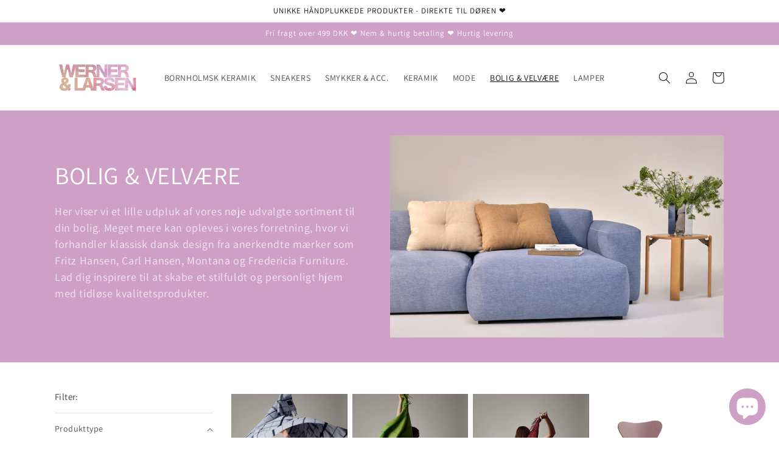

--- FILE ---
content_type: text/html; charset=utf-8
request_url: https://wernerlarsen.dk/collections/bolig?page=2
body_size: 33405
content:
<!doctype html>
<html class="no-js" lang="da">
  <head><!--Content in content_for_header -->
<!--LayoutHub-Embed--><link rel="stylesheet" href="https://fonts.googleapis.com/css?display=swap&family=Poppins:100,200,300,400,500,600,700,800,900&display=swap" /><link rel="stylesheet" type="text/css" href="[data-uri]" media="all">
<!--LH--><!--/LayoutHub-Embed--><meta charset="utf-8">
    <meta http-equiv="X-UA-Compatible" content="IE=edge">
    <meta name="viewport" content="width=device-width,initial-scale=1">
    <meta name="theme-color" content="">
    <link rel="canonical" href="https://wernerlarsen.dk/collections/bolig?page=2">
    <link rel="preconnect" href="https://cdn.shopify.com" crossorigin><link rel="preconnect" href="https://fonts.shopifycdn.com" crossorigin><title>
      BOLIG &amp; VELVÆRE
 &ndash; Page 2 &ndash; WERNER &amp; LARSEN</title>

    

    

<meta property="og:site_name" content="WERNER &amp; LARSEN">
<meta property="og:url" content="https://wernerlarsen.dk/collections/bolig?page=2">
<meta property="og:title" content="BOLIG &amp; VELVÆRE">
<meta property="og:type" content="website">
<meta property="og:description" content="Design, livsstil, møbler, interiør, mode og meget mere - du finder det hele hos os.  Vores forretning er proppet med skønne designs, og de nyeste trends indenfor bolig, mode og livsstil. "><meta property="og:image" content="http://wernerlarsen.dk/cdn/shop/collections/Mags_Soft_Low_Armrest_3_Seater_Combination_4_Right_metaphor_009_light_grey_stitches_Dot_Cushion_XL_Mini_Dot_Tadao_camel_off_white.jpg?v=1696495084">
  <meta property="og:image:secure_url" content="https://wernerlarsen.dk/cdn/shop/collections/Mags_Soft_Low_Armrest_3_Seater_Combination_4_Right_metaphor_009_light_grey_stitches_Dot_Cushion_XL_Mini_Dot_Tadao_camel_off_white.jpg?v=1696495084">
  <meta property="og:image:width" content="1150">
  <meta property="og:image:height" content="871"><meta name="twitter:card" content="summary_large_image">
<meta name="twitter:title" content="BOLIG &amp; VELVÆRE">
<meta name="twitter:description" content="Design, livsstil, møbler, interiør, mode og meget mere - du finder det hele hos os.  Vores forretning er proppet med skønne designs, og de nyeste trends indenfor bolig, mode og livsstil. ">


    <script src="//wernerlarsen.dk/cdn/shop/t/6/assets/global.js?v=129553652186096415471676281009" defer="defer"></script>
    <script>window.performance && window.performance.mark && window.performance.mark('shopify.content_for_header.start');</script><meta name="facebook-domain-verification" content="xq0eabn3zp19npxqtkoyyx26vsrx9w">
<meta name="facebook-domain-verification" content="j4xm4je45r2tt8kata3g8q7uv8zg0x">
<meta id="shopify-digital-wallet" name="shopify-digital-wallet" content="/55740694637/digital_wallets/dialog">
<link rel="alternate" type="application/atom+xml" title="Feed" href="/collections/bolig.atom" />
<link rel="prev" href="/collections/bolig?page=1">
<link rel="next" href="/collections/bolig?page=3">
<link rel="alternate" type="application/json+oembed" href="https://wernerlarsen.dk/collections/bolig.oembed?page=2">
<script async="async" src="/checkouts/internal/preloads.js?locale=da-DK"></script>
<script id="shopify-features" type="application/json">{"accessToken":"dba128741696dde67a4a8fa54f0351b4","betas":["rich-media-storefront-analytics"],"domain":"wernerlarsen.dk","predictiveSearch":true,"shopId":55740694637,"locale":"da"}</script>
<script>var Shopify = Shopify || {};
Shopify.shop = "werner-larsen.myshopify.com";
Shopify.locale = "da";
Shopify.currency = {"active":"DKK","rate":"1.0"};
Shopify.country = "DK";
Shopify.theme = {"name":"Werner Larsen","id":122889568365,"schema_name":"Dawn","schema_version":"7.0.1","theme_store_id":887,"role":"main"};
Shopify.theme.handle = "null";
Shopify.theme.style = {"id":null,"handle":null};
Shopify.cdnHost = "wernerlarsen.dk/cdn";
Shopify.routes = Shopify.routes || {};
Shopify.routes.root = "/";</script>
<script type="module">!function(o){(o.Shopify=o.Shopify||{}).modules=!0}(window);</script>
<script>!function(o){function n(){var o=[];function n(){o.push(Array.prototype.slice.apply(arguments))}return n.q=o,n}var t=o.Shopify=o.Shopify||{};t.loadFeatures=n(),t.autoloadFeatures=n()}(window);</script>
<script id="shop-js-analytics" type="application/json">{"pageType":"collection"}</script>
<script defer="defer" async type="module" src="//wernerlarsen.dk/cdn/shopifycloud/shop-js/modules/v2/client.init-shop-cart-sync_DCvV3KX5.da.esm.js"></script>
<script defer="defer" async type="module" src="//wernerlarsen.dk/cdn/shopifycloud/shop-js/modules/v2/chunk.common_DIrl18zW.esm.js"></script>
<script type="module">
  await import("//wernerlarsen.dk/cdn/shopifycloud/shop-js/modules/v2/client.init-shop-cart-sync_DCvV3KX5.da.esm.js");
await import("//wernerlarsen.dk/cdn/shopifycloud/shop-js/modules/v2/chunk.common_DIrl18zW.esm.js");

  window.Shopify.SignInWithShop?.initShopCartSync?.({"fedCMEnabled":true,"windoidEnabled":true});

</script>
<script>(function() {
  var isLoaded = false;
  function asyncLoad() {
    if (isLoaded) return;
    isLoaded = true;
    var urls = ["https:\/\/app.layouthub.com\/shopify\/layouthub.js?shop=werner-larsen.myshopify.com","https:\/\/cdn.nfcube.com\/instafeed-15f3dd740c65b78b6b970fe65936cad1.js?shop=werner-larsen.myshopify.com"];
    for (var i = 0; i < urls.length; i++) {
      var s = document.createElement('script');
      s.type = 'text/javascript';
      s.async = true;
      s.src = urls[i];
      var x = document.getElementsByTagName('script')[0];
      x.parentNode.insertBefore(s, x);
    }
  };
  if(window.attachEvent) {
    window.attachEvent('onload', asyncLoad);
  } else {
    window.addEventListener('load', asyncLoad, false);
  }
})();</script>
<script id="__st">var __st={"a":55740694637,"offset":3600,"reqid":"4664c1da-2541-44c0-8cc8-f201d005339e-1768952106","pageurl":"wernerlarsen.dk\/collections\/bolig?page=2","u":"df7650255033","p":"collection","rtyp":"collection","rid":273475305581};</script>
<script>window.ShopifyPaypalV4VisibilityTracking = true;</script>
<script id="captcha-bootstrap">!function(){'use strict';const t='contact',e='account',n='new_comment',o=[[t,t],['blogs',n],['comments',n],[t,'customer']],c=[[e,'customer_login'],[e,'guest_login'],[e,'recover_customer_password'],[e,'create_customer']],r=t=>t.map((([t,e])=>`form[action*='/${t}']:not([data-nocaptcha='true']) input[name='form_type'][value='${e}']`)).join(','),a=t=>()=>t?[...document.querySelectorAll(t)].map((t=>t.form)):[];function s(){const t=[...o],e=r(t);return a(e)}const i='password',u='form_key',d=['recaptcha-v3-token','g-recaptcha-response','h-captcha-response',i],f=()=>{try{return window.sessionStorage}catch{return}},m='__shopify_v',_=t=>t.elements[u];function p(t,e,n=!1){try{const o=window.sessionStorage,c=JSON.parse(o.getItem(e)),{data:r}=function(t){const{data:e,action:n}=t;return t[m]||n?{data:e,action:n}:{data:t,action:n}}(c);for(const[e,n]of Object.entries(r))t.elements[e]&&(t.elements[e].value=n);n&&o.removeItem(e)}catch(o){console.error('form repopulation failed',{error:o})}}const l='form_type',E='cptcha';function T(t){t.dataset[E]=!0}const w=window,h=w.document,L='Shopify',v='ce_forms',y='captcha';let A=!1;((t,e)=>{const n=(g='f06e6c50-85a8-45c8-87d0-21a2b65856fe',I='https://cdn.shopify.com/shopifycloud/storefront-forms-hcaptcha/ce_storefront_forms_captcha_hcaptcha.v1.5.2.iife.js',D={infoText:'Beskyttet af hCaptcha',privacyText:'Beskyttelse af persondata',termsText:'Vilkår'},(t,e,n)=>{const o=w[L][v],c=o.bindForm;if(c)return c(t,g,e,D).then(n);var r;o.q.push([[t,g,e,D],n]),r=I,A||(h.body.append(Object.assign(h.createElement('script'),{id:'captcha-provider',async:!0,src:r})),A=!0)});var g,I,D;w[L]=w[L]||{},w[L][v]=w[L][v]||{},w[L][v].q=[],w[L][y]=w[L][y]||{},w[L][y].protect=function(t,e){n(t,void 0,e),T(t)},Object.freeze(w[L][y]),function(t,e,n,w,h,L){const[v,y,A,g]=function(t,e,n){const i=e?o:[],u=t?c:[],d=[...i,...u],f=r(d),m=r(i),_=r(d.filter((([t,e])=>n.includes(e))));return[a(f),a(m),a(_),s()]}(w,h,L),I=t=>{const e=t.target;return e instanceof HTMLFormElement?e:e&&e.form},D=t=>v().includes(t);t.addEventListener('submit',(t=>{const e=I(t);if(!e)return;const n=D(e)&&!e.dataset.hcaptchaBound&&!e.dataset.recaptchaBound,o=_(e),c=g().includes(e)&&(!o||!o.value);(n||c)&&t.preventDefault(),c&&!n&&(function(t){try{if(!f())return;!function(t){const e=f();if(!e)return;const n=_(t);if(!n)return;const o=n.value;o&&e.removeItem(o)}(t);const e=Array.from(Array(32),(()=>Math.random().toString(36)[2])).join('');!function(t,e){_(t)||t.append(Object.assign(document.createElement('input'),{type:'hidden',name:u})),t.elements[u].value=e}(t,e),function(t,e){const n=f();if(!n)return;const o=[...t.querySelectorAll(`input[type='${i}']`)].map((({name:t})=>t)),c=[...d,...o],r={};for(const[a,s]of new FormData(t).entries())c.includes(a)||(r[a]=s);n.setItem(e,JSON.stringify({[m]:1,action:t.action,data:r}))}(t,e)}catch(e){console.error('failed to persist form',e)}}(e),e.submit())}));const S=(t,e)=>{t&&!t.dataset[E]&&(n(t,e.some((e=>e===t))),T(t))};for(const o of['focusin','change'])t.addEventListener(o,(t=>{const e=I(t);D(e)&&S(e,y())}));const B=e.get('form_key'),M=e.get(l),P=B&&M;t.addEventListener('DOMContentLoaded',(()=>{const t=y();if(P)for(const e of t)e.elements[l].value===M&&p(e,B);[...new Set([...A(),...v().filter((t=>'true'===t.dataset.shopifyCaptcha))])].forEach((e=>S(e,t)))}))}(h,new URLSearchParams(w.location.search),n,t,e,['guest_login'])})(!0,!0)}();</script>
<script integrity="sha256-4kQ18oKyAcykRKYeNunJcIwy7WH5gtpwJnB7kiuLZ1E=" data-source-attribution="shopify.loadfeatures" defer="defer" src="//wernerlarsen.dk/cdn/shopifycloud/storefront/assets/storefront/load_feature-a0a9edcb.js" crossorigin="anonymous"></script>
<script data-source-attribution="shopify.dynamic_checkout.dynamic.init">var Shopify=Shopify||{};Shopify.PaymentButton=Shopify.PaymentButton||{isStorefrontPortableWallets:!0,init:function(){window.Shopify.PaymentButton.init=function(){};var t=document.createElement("script");t.src="https://wernerlarsen.dk/cdn/shopifycloud/portable-wallets/latest/portable-wallets.da.js",t.type="module",document.head.appendChild(t)}};
</script>
<script data-source-attribution="shopify.dynamic_checkout.buyer_consent">
  function portableWalletsHideBuyerConsent(e){var t=document.getElementById("shopify-buyer-consent"),n=document.getElementById("shopify-subscription-policy-button");t&&n&&(t.classList.add("hidden"),t.setAttribute("aria-hidden","true"),n.removeEventListener("click",e))}function portableWalletsShowBuyerConsent(e){var t=document.getElementById("shopify-buyer-consent"),n=document.getElementById("shopify-subscription-policy-button");t&&n&&(t.classList.remove("hidden"),t.removeAttribute("aria-hidden"),n.addEventListener("click",e))}window.Shopify?.PaymentButton&&(window.Shopify.PaymentButton.hideBuyerConsent=portableWalletsHideBuyerConsent,window.Shopify.PaymentButton.showBuyerConsent=portableWalletsShowBuyerConsent);
</script>
<script data-source-attribution="shopify.dynamic_checkout.cart.bootstrap">document.addEventListener("DOMContentLoaded",(function(){function t(){return document.querySelector("shopify-accelerated-checkout-cart, shopify-accelerated-checkout")}if(t())Shopify.PaymentButton.init();else{new MutationObserver((function(e,n){t()&&(Shopify.PaymentButton.init(),n.disconnect())})).observe(document.body,{childList:!0,subtree:!0})}}));
</script>
<script id='scb4127' type='text/javascript' async='' src='https://wernerlarsen.dk/cdn/shopifycloud/privacy-banner/storefront-banner.js'></script><script id="sections-script" data-sections="header,footer" defer="defer" src="//wernerlarsen.dk/cdn/shop/t/6/compiled_assets/scripts.js?v=1381"></script>
<script>window.performance && window.performance.mark && window.performance.mark('shopify.content_for_header.end');</script>


    <style data-shopify>
      @font-face {
  font-family: Assistant;
  font-weight: 400;
  font-style: normal;
  font-display: swap;
  src: url("//wernerlarsen.dk/cdn/fonts/assistant/assistant_n4.9120912a469cad1cc292572851508ca49d12e768.woff2") format("woff2"),
       url("//wernerlarsen.dk/cdn/fonts/assistant/assistant_n4.6e9875ce64e0fefcd3f4446b7ec9036b3ddd2985.woff") format("woff");
}

      @font-face {
  font-family: Assistant;
  font-weight: 700;
  font-style: normal;
  font-display: swap;
  src: url("//wernerlarsen.dk/cdn/fonts/assistant/assistant_n7.bf44452348ec8b8efa3aa3068825305886b1c83c.woff2") format("woff2"),
       url("//wernerlarsen.dk/cdn/fonts/assistant/assistant_n7.0c887fee83f6b3bda822f1150b912c72da0f7b64.woff") format("woff");
}

      
      
      @font-face {
  font-family: Assistant;
  font-weight: 400;
  font-style: normal;
  font-display: swap;
  src: url("//wernerlarsen.dk/cdn/fonts/assistant/assistant_n4.9120912a469cad1cc292572851508ca49d12e768.woff2") format("woff2"),
       url("//wernerlarsen.dk/cdn/fonts/assistant/assistant_n4.6e9875ce64e0fefcd3f4446b7ec9036b3ddd2985.woff") format("woff");
}


      :root {
        --font-body-family: Assistant, sans-serif;
        --font-body-style: normal;
        --font-body-weight: 400;
        --font-body-weight-bold: 700;

        --font-heading-family: Assistant, sans-serif;
        --font-heading-style: normal;
        --font-heading-weight: 400;

        --font-body-scale: 1.0;
        --font-heading-scale: 1.0;

        --color-base-text: 18, 18, 18;
        --color-shadow: 18, 18, 18;
        --color-base-background-1: 255, 255, 255;
        --color-base-background-2: 255, 255, 255;
        --color-base-solid-button-labels: 255, 255, 255;
        --color-base-outline-button-labels: 18, 18, 18;
        --color-base-accent-1: 207, 160, 197;
        --color-base-accent-2: 207, 160, 197;
        --payment-terms-background-color: #ffffff;

        --gradient-base-background-1: #ffffff;
        --gradient-base-background-2: #ffffff;
        --gradient-base-accent-1: #cfa0c5;
        --gradient-base-accent-2: #cfa0c5;

        --media-padding: px;
        --media-border-opacity: 0.05;
        --media-border-width: 1px;
        --media-radius: 0px;
        --media-shadow-opacity: 0.0;
        --media-shadow-horizontal-offset: 0px;
        --media-shadow-vertical-offset: 4px;
        --media-shadow-blur-radius: 5px;
        --media-shadow-visible: 0;

        --page-width: 120rem;
        --page-width-margin: 0rem;

        --product-card-image-padding: 0.0rem;
        --product-card-corner-radius: 0.0rem;
        --product-card-text-alignment: left;
        --product-card-border-width: 0.0rem;
        --product-card-border-opacity: 0.1;
        --product-card-shadow-opacity: 0.0;
        --product-card-shadow-visible: 0;
        --product-card-shadow-horizontal-offset: 0.0rem;
        --product-card-shadow-vertical-offset: 0.4rem;
        --product-card-shadow-blur-radius: 0.5rem;

        --collection-card-image-padding: 0.0rem;
        --collection-card-corner-radius: 0.0rem;
        --collection-card-text-alignment: left;
        --collection-card-border-width: 0.0rem;
        --collection-card-border-opacity: 0.1;
        --collection-card-shadow-opacity: 0.0;
        --collection-card-shadow-visible: 0;
        --collection-card-shadow-horizontal-offset: 0.0rem;
        --collection-card-shadow-vertical-offset: 0.4rem;
        --collection-card-shadow-blur-radius: 0.5rem;

        --blog-card-image-padding: 0.0rem;
        --blog-card-corner-radius: 0.0rem;
        --blog-card-text-alignment: left;
        --blog-card-border-width: 0.0rem;
        --blog-card-border-opacity: 0.1;
        --blog-card-shadow-opacity: 0.0;
        --blog-card-shadow-visible: 0;
        --blog-card-shadow-horizontal-offset: 0.0rem;
        --blog-card-shadow-vertical-offset: 0.4rem;
        --blog-card-shadow-blur-radius: 0.5rem;

        --badge-corner-radius: 4.0rem;

        --popup-border-width: 1px;
        --popup-border-opacity: 0.1;
        --popup-corner-radius: 0px;
        --popup-shadow-opacity: 0.0;
        --popup-shadow-horizontal-offset: 0px;
        --popup-shadow-vertical-offset: 4px;
        --popup-shadow-blur-radius: 5px;

        --drawer-border-width: 1px;
        --drawer-border-opacity: 0.1;
        --drawer-shadow-opacity: 0.0;
        --drawer-shadow-horizontal-offset: 0px;
        --drawer-shadow-vertical-offset: 4px;
        --drawer-shadow-blur-radius: 5px;

        --spacing-sections-desktop: 0px;
        --spacing-sections-mobile: 0px;

        --grid-desktop-vertical-spacing: 8px;
        --grid-desktop-horizontal-spacing: 8px;
        --grid-mobile-vertical-spacing: 4px;
        --grid-mobile-horizontal-spacing: 4px;

        --text-boxes-border-opacity: 0.1;
        --text-boxes-border-width: 0px;
        --text-boxes-radius: 0px;
        --text-boxes-shadow-opacity: 0.0;
        --text-boxes-shadow-visible: 0;
        --text-boxes-shadow-horizontal-offset: 0px;
        --text-boxes-shadow-vertical-offset: 4px;
        --text-boxes-shadow-blur-radius: 5px;

        --buttons-radius: 0px;
        --buttons-radius-outset: 0px;
        --buttons-border-width: 1px;
        --buttons-border-opacity: 1.0;
        --buttons-shadow-opacity: 0.0;
        --buttons-shadow-visible: 0;
        --buttons-shadow-horizontal-offset: 0px;
        --buttons-shadow-vertical-offset: 4px;
        --buttons-shadow-blur-radius: 5px;
        --buttons-border-offset: 0px;

        --inputs-radius: 0px;
        --inputs-border-width: 1px;
        --inputs-border-opacity: 0.55;
        --inputs-shadow-opacity: 0.0;
        --inputs-shadow-horizontal-offset: 0px;
        --inputs-margin-offset: 0px;
        --inputs-shadow-vertical-offset: 4px;
        --inputs-shadow-blur-radius: 5px;
        --inputs-radius-outset: 0px;

        --variant-pills-radius: 40px;
        --variant-pills-border-width: 1px;
        --variant-pills-border-opacity: 0.55;
        --variant-pills-shadow-opacity: 0.0;
        --variant-pills-shadow-horizontal-offset: 0px;
        --variant-pills-shadow-vertical-offset: 4px;
        --variant-pills-shadow-blur-radius: 5px;
      }

      *,
      *::before,
      *::after {
        box-sizing: inherit;
      }

      html {
        box-sizing: border-box;
        font-size: calc(var(--font-body-scale) * 62.5%);
        height: 100%;
      }

      body {
        display: grid;
        grid-template-rows: auto auto 1fr auto;
        grid-template-columns: 100%;
        min-height: 100%;
        margin: 0;
        font-size: 1.5rem;
        letter-spacing: 0.06rem;
        line-height: calc(1 + 0.8 / var(--font-body-scale));
        font-family: var(--font-body-family);
        font-style: var(--font-body-style);
        font-weight: var(--font-body-weight);
      }

      @media screen and (min-width: 750px) {
        body {
          font-size: 1.6rem;
        }
      }
    </style>

    <link href="//wernerlarsen.dk/cdn/shop/t/6/assets/base.css?v=84090946891170225621676280904" rel="stylesheet" type="text/css" media="all" />
<link rel="preload" as="font" href="//wernerlarsen.dk/cdn/fonts/assistant/assistant_n4.9120912a469cad1cc292572851508ca49d12e768.woff2" type="font/woff2" crossorigin><link rel="preload" as="font" href="//wernerlarsen.dk/cdn/fonts/assistant/assistant_n4.9120912a469cad1cc292572851508ca49d12e768.woff2" type="font/woff2" crossorigin><script>document.documentElement.className = document.documentElement.className.replace('no-js', 'js');
    if (Shopify.designMode) {
      document.documentElement.classList.add('shopify-design-mode');
    }
    </script>
  
                      <script src="//wernerlarsen.dk/cdn/shop/t/6/assets/bss-file-configdata.js?v=32636564506274546091698315156" type="text/javascript"></script> <script src="//wernerlarsen.dk/cdn/shop/t/6/assets/bss-file-configdata-banner.js?v=151034973688681356691692958601" type="text/javascript"></script> <script src="//wernerlarsen.dk/cdn/shop/t/6/assets/bss-file-configdata-popup.js?v=173992696638277510541692958602" type="text/javascript"></script><script>
                if (typeof BSS_PL == 'undefined') {
                    var BSS_PL = {};
                }
                var bssPlApiServer = "https://product-labels-pro.bsscommerce.com";
                BSS_PL.customerTags = 'null';
                BSS_PL.customerId = 'null';
                BSS_PL.configData = configDatas;
                BSS_PL.configDataBanner = configDataBanners ? configDataBanners : [];
                BSS_PL.configDataPopup = configDataPopups ? configDataPopups : [];
                BSS_PL.storeId = 37295;
                BSS_PL.currentPlan = "free";
                BSS_PL.storeIdCustomOld = "10678";
                BSS_PL.storeIdOldWIthPriority = "12200";
                BSS_PL.apiServerProduction = "https://product-labels-pro.bsscommerce.com";
                
                BSS_PL.integration = {"laiReview":{"status":0,"config":[]}}
                BSS_PL.settingsData = {}
                </script>
            <style>
.homepage-slideshow .slick-slide .bss_pl_img {
    visibility: hidden !important;
}
</style>
                        <!-- BEGIN app block: shopify://apps/ta-labels-badges/blocks/bss-pl-config-data/91bfe765-b604-49a1-805e-3599fa600b24 --><script
    id='bss-pl-config-data'
>
	let TAE_StoreId = "";
	if (typeof BSS_PL == 'undefined' || TAE_StoreId !== "") {
  		var BSS_PL = {};
		BSS_PL.storeId = null;
		BSS_PL.currentPlan = null;
		BSS_PL.apiServerProduction = null;
		BSS_PL.publicAccessToken = null;
		BSS_PL.customerTags = "null";
		BSS_PL.customerId = "null";
		BSS_PL.storeIdCustomOld = null;
		BSS_PL.storeIdOldWIthPriority = null;
		BSS_PL.storeIdOptimizeAppendLabel = null
		BSS_PL.optimizeCodeIds = null; 
		BSS_PL.extendedFeatureIds = null;
		BSS_PL.integration = null;
		BSS_PL.settingsData  = null;
		BSS_PL.configProductMetafields = null;
		BSS_PL.configVariantMetafields = null;
		
		BSS_PL.configData = [].concat();

		
		BSS_PL.configDataBanner = [].concat();

		
		BSS_PL.configDataPopup = [].concat();

		
		BSS_PL.configDataLabelGroup = [].concat();
		
		
		BSS_PL.collectionID = ``;
		BSS_PL.collectionHandle = ``;
		BSS_PL.collectionTitle = ``;

		
		BSS_PL.conditionConfigData = [].concat();
	}
</script>




<style>
    
    
</style>

<script>
    function bssLoadScripts(src, callback, isDefer = false) {
        const scriptTag = document.createElement('script');
        document.head.appendChild(scriptTag);
        scriptTag.src = src;
        if (isDefer) {
            scriptTag.defer = true;
        } else {
            scriptTag.async = true;
        }
        if (callback) {
            scriptTag.addEventListener('load', function () {
                callback();
            });
        }
    }
    const scriptUrls = [
        "https://cdn.shopify.com/extensions/019bd440-4ad9-768f-8cbd-b429a1f08a03/product-label-558/assets/bss-pl-init-helper.js",
        "https://cdn.shopify.com/extensions/019bd440-4ad9-768f-8cbd-b429a1f08a03/product-label-558/assets/bss-pl-init-config-run-scripts.js",
    ];
    Promise.all(scriptUrls.map((script) => new Promise((resolve) => bssLoadScripts(script, resolve)))).then((res) => {
        console.log('BSS scripts loaded');
        window.bssScriptsLoaded = true;
    });

	function bssInitScripts() {
		if (BSS_PL.configData.length) {
			const enabledFeature = [
				{ type: 1, script: "https://cdn.shopify.com/extensions/019bd440-4ad9-768f-8cbd-b429a1f08a03/product-label-558/assets/bss-pl-init-for-label.js" },
				{ type: 2, badge: [0, 7, 8], script: "https://cdn.shopify.com/extensions/019bd440-4ad9-768f-8cbd-b429a1f08a03/product-label-558/assets/bss-pl-init-for-badge-product-name.js" },
				{ type: 2, badge: [1, 11], script: "https://cdn.shopify.com/extensions/019bd440-4ad9-768f-8cbd-b429a1f08a03/product-label-558/assets/bss-pl-init-for-badge-product-image.js" },
				{ type: 2, badge: 2, script: "https://cdn.shopify.com/extensions/019bd440-4ad9-768f-8cbd-b429a1f08a03/product-label-558/assets/bss-pl-init-for-badge-custom-selector.js" },
				{ type: 2, badge: [3, 9, 10], script: "https://cdn.shopify.com/extensions/019bd440-4ad9-768f-8cbd-b429a1f08a03/product-label-558/assets/bss-pl-init-for-badge-price.js" },
				{ type: 2, badge: 4, script: "https://cdn.shopify.com/extensions/019bd440-4ad9-768f-8cbd-b429a1f08a03/product-label-558/assets/bss-pl-init-for-badge-add-to-cart-btn.js" },
				{ type: 2, badge: 5, script: "https://cdn.shopify.com/extensions/019bd440-4ad9-768f-8cbd-b429a1f08a03/product-label-558/assets/bss-pl-init-for-badge-quantity-box.js" },
				{ type: 2, badge: 6, script: "https://cdn.shopify.com/extensions/019bd440-4ad9-768f-8cbd-b429a1f08a03/product-label-558/assets/bss-pl-init-for-badge-buy-it-now-btn.js" }
			]
				.filter(({ type, badge }) => BSS_PL.configData.some(item => item.label_type === type && (badge === undefined || (Array.isArray(badge) ? badge.includes(item.badge_type) : item.badge_type === badge))) || (type === 1 && BSS_PL.configDataLabelGroup && BSS_PL.configDataLabelGroup.length))
				.map(({ script }) => script);
				
            enabledFeature.forEach((src) => bssLoadScripts(src));

            if (enabledFeature.length) {
                const src = "https://cdn.shopify.com/extensions/019bd440-4ad9-768f-8cbd-b429a1f08a03/product-label-558/assets/bss-product-label-js.js";
                bssLoadScripts(src);
            }
        }

        if (BSS_PL.configDataBanner && BSS_PL.configDataBanner.length) {
            const src = "https://cdn.shopify.com/extensions/019bd440-4ad9-768f-8cbd-b429a1f08a03/product-label-558/assets/bss-product-label-banner.js";
            bssLoadScripts(src);
        }

        if (BSS_PL.configDataPopup && BSS_PL.configDataPopup.length) {
            const src = "https://cdn.shopify.com/extensions/019bd440-4ad9-768f-8cbd-b429a1f08a03/product-label-558/assets/bss-product-label-popup.js";
            bssLoadScripts(src);
        }

        if (window.location.search.includes('bss-pl-custom-selector')) {
            const src = "https://cdn.shopify.com/extensions/019bd440-4ad9-768f-8cbd-b429a1f08a03/product-label-558/assets/bss-product-label-custom-position.js";
            bssLoadScripts(src, null, true);
        }
    }
    bssInitScripts();
</script>


<!-- END app block --><link href="https://cdn.shopify.com/extensions/019bd440-4ad9-768f-8cbd-b429a1f08a03/product-label-558/assets/bss-pl-style.min.css" rel="stylesheet" type="text/css" media="all">
<script src="https://cdn.shopify.com/extensions/e8878072-2f6b-4e89-8082-94b04320908d/inbox-1254/assets/inbox-chat-loader.js" type="text/javascript" defer="defer"></script>
<link href="https://monorail-edge.shopifysvc.com" rel="dns-prefetch">
<script>(function(){if ("sendBeacon" in navigator && "performance" in window) {try {var session_token_from_headers = performance.getEntriesByType('navigation')[0].serverTiming.find(x => x.name == '_s').description;} catch {var session_token_from_headers = undefined;}var session_cookie_matches = document.cookie.match(/_shopify_s=([^;]*)/);var session_token_from_cookie = session_cookie_matches && session_cookie_matches.length === 2 ? session_cookie_matches[1] : "";var session_token = session_token_from_headers || session_token_from_cookie || "";function handle_abandonment_event(e) {var entries = performance.getEntries().filter(function(entry) {return /monorail-edge.shopifysvc.com/.test(entry.name);});if (!window.abandonment_tracked && entries.length === 0) {window.abandonment_tracked = true;var currentMs = Date.now();var navigation_start = performance.timing.navigationStart;var payload = {shop_id: 55740694637,url: window.location.href,navigation_start,duration: currentMs - navigation_start,session_token,page_type: "collection"};window.navigator.sendBeacon("https://monorail-edge.shopifysvc.com/v1/produce", JSON.stringify({schema_id: "online_store_buyer_site_abandonment/1.1",payload: payload,metadata: {event_created_at_ms: currentMs,event_sent_at_ms: currentMs}}));}}window.addEventListener('pagehide', handle_abandonment_event);}}());</script>
<script id="web-pixels-manager-setup">(function e(e,d,r,n,o){if(void 0===o&&(o={}),!Boolean(null===(a=null===(i=window.Shopify)||void 0===i?void 0:i.analytics)||void 0===a?void 0:a.replayQueue)){var i,a;window.Shopify=window.Shopify||{};var t=window.Shopify;t.analytics=t.analytics||{};var s=t.analytics;s.replayQueue=[],s.publish=function(e,d,r){return s.replayQueue.push([e,d,r]),!0};try{self.performance.mark("wpm:start")}catch(e){}var l=function(){var e={modern:/Edge?\/(1{2}[4-9]|1[2-9]\d|[2-9]\d{2}|\d{4,})\.\d+(\.\d+|)|Firefox\/(1{2}[4-9]|1[2-9]\d|[2-9]\d{2}|\d{4,})\.\d+(\.\d+|)|Chrom(ium|e)\/(9{2}|\d{3,})\.\d+(\.\d+|)|(Maci|X1{2}).+ Version\/(15\.\d+|(1[6-9]|[2-9]\d|\d{3,})\.\d+)([,.]\d+|)( \(\w+\)|)( Mobile\/\w+|) Safari\/|Chrome.+OPR\/(9{2}|\d{3,})\.\d+\.\d+|(CPU[ +]OS|iPhone[ +]OS|CPU[ +]iPhone|CPU IPhone OS|CPU iPad OS)[ +]+(15[._]\d+|(1[6-9]|[2-9]\d|\d{3,})[._]\d+)([._]\d+|)|Android:?[ /-](13[3-9]|1[4-9]\d|[2-9]\d{2}|\d{4,})(\.\d+|)(\.\d+|)|Android.+Firefox\/(13[5-9]|1[4-9]\d|[2-9]\d{2}|\d{4,})\.\d+(\.\d+|)|Android.+Chrom(ium|e)\/(13[3-9]|1[4-9]\d|[2-9]\d{2}|\d{4,})\.\d+(\.\d+|)|SamsungBrowser\/([2-9]\d|\d{3,})\.\d+/,legacy:/Edge?\/(1[6-9]|[2-9]\d|\d{3,})\.\d+(\.\d+|)|Firefox\/(5[4-9]|[6-9]\d|\d{3,})\.\d+(\.\d+|)|Chrom(ium|e)\/(5[1-9]|[6-9]\d|\d{3,})\.\d+(\.\d+|)([\d.]+$|.*Safari\/(?![\d.]+ Edge\/[\d.]+$))|(Maci|X1{2}).+ Version\/(10\.\d+|(1[1-9]|[2-9]\d|\d{3,})\.\d+)([,.]\d+|)( \(\w+\)|)( Mobile\/\w+|) Safari\/|Chrome.+OPR\/(3[89]|[4-9]\d|\d{3,})\.\d+\.\d+|(CPU[ +]OS|iPhone[ +]OS|CPU[ +]iPhone|CPU IPhone OS|CPU iPad OS)[ +]+(10[._]\d+|(1[1-9]|[2-9]\d|\d{3,})[._]\d+)([._]\d+|)|Android:?[ /-](13[3-9]|1[4-9]\d|[2-9]\d{2}|\d{4,})(\.\d+|)(\.\d+|)|Mobile Safari.+OPR\/([89]\d|\d{3,})\.\d+\.\d+|Android.+Firefox\/(13[5-9]|1[4-9]\d|[2-9]\d{2}|\d{4,})\.\d+(\.\d+|)|Android.+Chrom(ium|e)\/(13[3-9]|1[4-9]\d|[2-9]\d{2}|\d{4,})\.\d+(\.\d+|)|Android.+(UC? ?Browser|UCWEB|U3)[ /]?(15\.([5-9]|\d{2,})|(1[6-9]|[2-9]\d|\d{3,})\.\d+)\.\d+|SamsungBrowser\/(5\.\d+|([6-9]|\d{2,})\.\d+)|Android.+MQ{2}Browser\/(14(\.(9|\d{2,})|)|(1[5-9]|[2-9]\d|\d{3,})(\.\d+|))(\.\d+|)|K[Aa][Ii]OS\/(3\.\d+|([4-9]|\d{2,})\.\d+)(\.\d+|)/},d=e.modern,r=e.legacy,n=navigator.userAgent;return n.match(d)?"modern":n.match(r)?"legacy":"unknown"}(),u="modern"===l?"modern":"legacy",c=(null!=n?n:{modern:"",legacy:""})[u],f=function(e){return[e.baseUrl,"/wpm","/b",e.hashVersion,"modern"===e.buildTarget?"m":"l",".js"].join("")}({baseUrl:d,hashVersion:r,buildTarget:u}),m=function(e){var d=e.version,r=e.bundleTarget,n=e.surface,o=e.pageUrl,i=e.monorailEndpoint;return{emit:function(e){var a=e.status,t=e.errorMsg,s=(new Date).getTime(),l=JSON.stringify({metadata:{event_sent_at_ms:s},events:[{schema_id:"web_pixels_manager_load/3.1",payload:{version:d,bundle_target:r,page_url:o,status:a,surface:n,error_msg:t},metadata:{event_created_at_ms:s}}]});if(!i)return console&&console.warn&&console.warn("[Web Pixels Manager] No Monorail endpoint provided, skipping logging."),!1;try{return self.navigator.sendBeacon.bind(self.navigator)(i,l)}catch(e){}var u=new XMLHttpRequest;try{return u.open("POST",i,!0),u.setRequestHeader("Content-Type","text/plain"),u.send(l),!0}catch(e){return console&&console.warn&&console.warn("[Web Pixels Manager] Got an unhandled error while logging to Monorail."),!1}}}}({version:r,bundleTarget:l,surface:e.surface,pageUrl:self.location.href,monorailEndpoint:e.monorailEndpoint});try{o.browserTarget=l,function(e){var d=e.src,r=e.async,n=void 0===r||r,o=e.onload,i=e.onerror,a=e.sri,t=e.scriptDataAttributes,s=void 0===t?{}:t,l=document.createElement("script"),u=document.querySelector("head"),c=document.querySelector("body");if(l.async=n,l.src=d,a&&(l.integrity=a,l.crossOrigin="anonymous"),s)for(var f in s)if(Object.prototype.hasOwnProperty.call(s,f))try{l.dataset[f]=s[f]}catch(e){}if(o&&l.addEventListener("load",o),i&&l.addEventListener("error",i),u)u.appendChild(l);else{if(!c)throw new Error("Did not find a head or body element to append the script");c.appendChild(l)}}({src:f,async:!0,onload:function(){if(!function(){var e,d;return Boolean(null===(d=null===(e=window.Shopify)||void 0===e?void 0:e.analytics)||void 0===d?void 0:d.initialized)}()){var d=window.webPixelsManager.init(e)||void 0;if(d){var r=window.Shopify.analytics;r.replayQueue.forEach((function(e){var r=e[0],n=e[1],o=e[2];d.publishCustomEvent(r,n,o)})),r.replayQueue=[],r.publish=d.publishCustomEvent,r.visitor=d.visitor,r.initialized=!0}}},onerror:function(){return m.emit({status:"failed",errorMsg:"".concat(f," has failed to load")})},sri:function(e){var d=/^sha384-[A-Za-z0-9+/=]+$/;return"string"==typeof e&&d.test(e)}(c)?c:"",scriptDataAttributes:o}),m.emit({status:"loading"})}catch(e){m.emit({status:"failed",errorMsg:(null==e?void 0:e.message)||"Unknown error"})}}})({shopId: 55740694637,storefrontBaseUrl: "https://wernerlarsen.dk",extensionsBaseUrl: "https://extensions.shopifycdn.com/cdn/shopifycloud/web-pixels-manager",monorailEndpoint: "https://monorail-edge.shopifysvc.com/unstable/produce_batch",surface: "storefront-renderer",enabledBetaFlags: ["2dca8a86"],webPixelsConfigList: [{"id":"506102107","configuration":"{\"pixel_id\":\"740132290777053\",\"pixel_type\":\"facebook_pixel\",\"metaapp_system_user_token\":\"-\"}","eventPayloadVersion":"v1","runtimeContext":"OPEN","scriptVersion":"ca16bc87fe92b6042fbaa3acc2fbdaa6","type":"APP","apiClientId":2329312,"privacyPurposes":["ANALYTICS","MARKETING","SALE_OF_DATA"],"dataSharingAdjustments":{"protectedCustomerApprovalScopes":["read_customer_address","read_customer_email","read_customer_name","read_customer_personal_data","read_customer_phone"]}},{"id":"162169179","configuration":"{\"tagID\":\"2612655987829\"}","eventPayloadVersion":"v1","runtimeContext":"STRICT","scriptVersion":"18031546ee651571ed29edbe71a3550b","type":"APP","apiClientId":3009811,"privacyPurposes":["ANALYTICS","MARKETING","SALE_OF_DATA"],"dataSharingAdjustments":{"protectedCustomerApprovalScopes":["read_customer_address","read_customer_email","read_customer_name","read_customer_personal_data","read_customer_phone"]}},{"id":"shopify-app-pixel","configuration":"{}","eventPayloadVersion":"v1","runtimeContext":"STRICT","scriptVersion":"0450","apiClientId":"shopify-pixel","type":"APP","privacyPurposes":["ANALYTICS","MARKETING"]},{"id":"shopify-custom-pixel","eventPayloadVersion":"v1","runtimeContext":"LAX","scriptVersion":"0450","apiClientId":"shopify-pixel","type":"CUSTOM","privacyPurposes":["ANALYTICS","MARKETING"]}],isMerchantRequest: false,initData: {"shop":{"name":"WERNER \u0026 LARSEN","paymentSettings":{"currencyCode":"DKK"},"myshopifyDomain":"werner-larsen.myshopify.com","countryCode":"DK","storefrontUrl":"https:\/\/wernerlarsen.dk"},"customer":null,"cart":null,"checkout":null,"productVariants":[],"purchasingCompany":null},},"https://wernerlarsen.dk/cdn","fcfee988w5aeb613cpc8e4bc33m6693e112",{"modern":"","legacy":""},{"shopId":"55740694637","storefrontBaseUrl":"https:\/\/wernerlarsen.dk","extensionBaseUrl":"https:\/\/extensions.shopifycdn.com\/cdn\/shopifycloud\/web-pixels-manager","surface":"storefront-renderer","enabledBetaFlags":"[\"2dca8a86\"]","isMerchantRequest":"false","hashVersion":"fcfee988w5aeb613cpc8e4bc33m6693e112","publish":"custom","events":"[[\"page_viewed\",{}],[\"collection_viewed\",{\"collection\":{\"id\":\"273475305581\",\"title\":\"BOLIG \u0026 VELVÆRE\",\"productVariants\":[{\"price\":{\"amount\":2000.0,\"currencyCode\":\"DKK\"},\"product\":{\"title\":\"WARP \u0026 WEFT, CONCRETE\",\"vendor\":\"SILKEBORG ULDSPINDERI\",\"id\":\"9811464290651\",\"untranslatedTitle\":\"WARP \u0026 WEFT, CONCRETE\",\"url\":\"\/products\/warp-weft-concrete\",\"type\":\"Plaider\"},\"id\":\"50307653796187\",\"image\":{\"src\":\"\/\/wernerlarsen.dk\/cdn\/shop\/files\/BB910388-FD30-4BC6-A8FC-BF74F96D628C.jpg?v=1743002477\"},\"sku\":null,\"title\":\"Default Title\",\"untranslatedTitle\":\"Default Title\"},{\"price\":{\"amount\":2000.0,\"currencyCode\":\"DKK\"},\"product\":{\"title\":\"WARP \u0026 WEFT, LIME\/GRASS\",\"vendor\":\"SILKEBORG ULDSPINDERI\",\"id\":\"9811453346139\",\"untranslatedTitle\":\"WARP \u0026 WEFT, LIME\/GRASS\",\"url\":\"\/products\/warp-weft-lime-grass\",\"type\":\"Plaider\"},\"id\":\"50307605037403\",\"image\":{\"src\":\"\/\/wernerlarsen.dk\/cdn\/shop\/files\/DEC51172-252D-42B4-969B-0171817745B9.jpg?v=1743001990\"},\"sku\":null,\"title\":\"Default Title\",\"untranslatedTitle\":\"Default Title\"},{\"price\":{\"amount\":2000.0,\"currencyCode\":\"DKK\"},\"product\":{\"title\":\"WARP \u0026 WEFT, BEETROOT\",\"vendor\":\"SILKEBORG ULDSPINDERI\",\"id\":\"9801162293595\",\"untranslatedTitle\":\"WARP \u0026 WEFT, BEETROOT\",\"url\":\"\/products\/uden-titel-20-mar-_16-11\",\"type\":\"Plaider\"},\"id\":\"50274561655131\",\"image\":{\"src\":\"\/\/wernerlarsen.dk\/cdn\/shop\/files\/E9CA4A0A-0433-408A-B3EE-54380E0D8606.jpg?v=1743001788\"},\"sku\":null,\"title\":\"Default Title\",\"untranslatedTitle\":\"Default Title\"},{\"price\":{\"amount\":2199.0,\"currencyCode\":\"DKK\"},\"product\":{\"title\":\"SERIE 7™ BØRNESTOL\",\"vendor\":\"FRITZ HANSEN\",\"id\":\"8659830309211\",\"untranslatedTitle\":\"SERIE 7™ BØRNESTOL\",\"url\":\"\/products\/serie-7%E2%84%A2-bornestol\",\"type\":\"\"},\"id\":\"47329744879963\",\"image\":{\"src\":\"\/\/wernerlarsen.dk\/cdn\/shop\/files\/9124526E3D0D45CCBE31C7F772F3ADF6.png?v=1700225299\"},\"sku\":\"\",\"title\":\"Wild Rose\",\"untranslatedTitle\":\"Wild Rose\"},{\"price\":{\"amount\":2199.0,\"currencyCode\":\"DKK\"},\"product\":{\"title\":\"GRAND PRIX™ BØRNESTOL\",\"vendor\":\"FRITZ HANSEN\",\"id\":\"8659852788059\",\"untranslatedTitle\":\"GRAND PRIX™ BØRNESTOL\",\"url\":\"\/products\/myren%E2%84%A2-bornestol\",\"type\":\"\"},\"id\":\"47329819001179\",\"image\":{\"src\":\"\/\/wernerlarsen.dk\/cdn\/shop\/files\/2C7804F9D9CC4B729B7575EA3AF7A05F.png?v=1700227226\"},\"sku\":null,\"title\":\"Wild Rose\",\"untranslatedTitle\":\"Wild Rose\"},{\"price\":{\"amount\":2199.0,\"currencyCode\":\"DKK\"},\"product\":{\"title\":\"MYREN™ BØRNESTOL\",\"vendor\":\"FRITZ HANSEN\",\"id\":\"8659853312347\",\"untranslatedTitle\":\"MYREN™ BØRNESTOL\",\"url\":\"\/products\/myren%E2%84%A2-bornestol-1\",\"type\":\"\"},\"id\":\"47329821819227\",\"image\":{\"src\":\"\/\/wernerlarsen.dk\/cdn\/shop\/files\/7E13DE0D20744B70ABC8D0491551F592.png?v=1700226686\"},\"sku\":\"\",\"title\":\"Wild Rose\",\"untranslatedTitle\":\"Wild Rose\"},{\"price\":{\"amount\":2199.0,\"currencyCode\":\"DKK\"},\"product\":{\"title\":\"LILJEN™ BØRNESTOL\",\"vendor\":\"FRITZ HANSEN\",\"id\":\"8659876315483\",\"untranslatedTitle\":\"LILJEN™ BØRNESTOL\",\"url\":\"\/products\/liljen%E2%84%A2-bornestol\",\"type\":\"\"},\"id\":\"47329917632859\",\"image\":{\"src\":\"\/\/wernerlarsen.dk\/cdn\/shop\/files\/C349D8B5A7F8495591610F1057BAAB58.png?v=1700228019\"},\"sku\":\"\",\"title\":\"Wild Rose\",\"untranslatedTitle\":\"Wild Rose\"},{\"price\":{\"amount\":750.0,\"currencyCode\":\"DKK\"},\"product\":{\"title\":\"PREPPY ULDPLAID, PURPLE\",\"vendor\":\"KLIPPAN YLLEFABRIK\",\"id\":\"8553159557467\",\"untranslatedTitle\":\"PREPPY ULDPLAID, PURPLE\",\"url\":\"\/products\/preppy-uldplaid-purple\",\"type\":\"Plaider\"},\"id\":\"47079430160731\",\"image\":{\"src\":\"\/\/wernerlarsen.dk\/cdn\/shop\/files\/212307-Preppy-lilac-WP_1800x1800_f71cc721-6707-40fa-aa6b-1fd22104abc0.webp?v=1694081085\"},\"sku\":null,\"title\":\"Default Title\",\"untranslatedTitle\":\"Default Title\"},{\"price\":{\"amount\":750.0,\"currencyCode\":\"DKK\"},\"product\":{\"title\":\"PREPPY ULDPLAID, MISTY ROSE\",\"vendor\":\"KLIPPAN YLLEFABRIK\",\"id\":\"6954471653485\",\"untranslatedTitle\":\"PREPPY ULDPLAID, MISTY ROSE\",\"url\":\"\/products\/preppy-uldplaid-misty-rose\",\"type\":\"Plaider\"},\"id\":\"40484526096493\",\"image\":{\"src\":\"\/\/wernerlarsen.dk\/cdn\/shop\/products\/image_2017b03e-a93c-4991-8d19-8e08c9153070.webp?v=1670925615\"},\"sku\":\"\",\"title\":\"Default Title\",\"untranslatedTitle\":\"Default Title\"},{\"price\":{\"amount\":750.0,\"currencyCode\":\"DKK\"},\"product\":{\"title\":\"PREPPY ULDPLAID, MUSTARD\",\"vendor\":\"KLIPPAN YLLEFABRIK\",\"id\":\"9623630840155\",\"untranslatedTitle\":\"PREPPY ULDPLAID, MUSTARD\",\"url\":\"\/products\/preppy-uldplaid-mustard\",\"type\":\"Plaider\"},\"id\":\"49644095406427\",\"image\":{\"src\":\"\/\/wernerlarsen.dk\/cdn\/shop\/files\/IMG-3204.jpg?v=1733566366\"},\"sku\":null,\"title\":\"Default Title\",\"untranslatedTitle\":\"Default Title\"},{\"price\":{\"amount\":750.0,\"currencyCode\":\"DKK\"},\"product\":{\"title\":\"PREPPY ULDPLAID, GREY\",\"vendor\":\"KLIPPAN YLLEFABRIK\",\"id\":\"9623628743003\",\"untranslatedTitle\":\"PREPPY ULDPLAID, GREY\",\"url\":\"\/products\/preppy-uldplaid-grey\",\"type\":\"Plaider\"},\"id\":\"49644087050587\",\"image\":{\"src\":\"\/\/wernerlarsen.dk\/cdn\/shop\/files\/IMG-3203.webp?v=1733566140\"},\"sku\":null,\"title\":\"Default Title\",\"untranslatedTitle\":\"Default Title\"},{\"price\":{\"amount\":750.0,\"currencyCode\":\"DKK\"},\"product\":{\"title\":\"PREPPY ULDPLAID, BEIGE MELANGE\",\"vendor\":\"KLIPPAN YLLEFABRIK\",\"id\":\"6954482466925\",\"untranslatedTitle\":\"PREPPY ULDPLAID, BEIGE MELANGE\",\"url\":\"\/products\/preppy-uldplaid-beige-melange\",\"type\":\"Plaider\"},\"id\":\"40484578852973\",\"image\":{\"src\":\"\/\/wernerlarsen.dk\/cdn\/shop\/products\/image_323c07c3-bf24-4a7a-a72f-5aed1380aff7.webp?v=1670931953\"},\"sku\":\"\",\"title\":\"Default Title\",\"untranslatedTitle\":\"Default Title\"},{\"price\":{\"amount\":750.0,\"currencyCode\":\"DKK\"},\"product\":{\"title\":\"VELVET ULDPLAID, AVOCADO\",\"vendor\":\"KLIPPAN YLLEFABRIK\",\"id\":\"8553146122587\",\"untranslatedTitle\":\"VELVET ULDPLAID, AVOCADO\",\"url\":\"\/products\/kopi-af-gooseye-uldplaid-brown\",\"type\":\"Plaider\"},\"id\":\"47079350468955\",\"image\":{\"src\":\"\/\/wernerlarsen.dk\/cdn\/shop\/files\/210405-Velvet-avocado-WP_1800x1800_fe39b37d-644f-4493-99dc-4793651bbb27.webp?v=1694079973\"},\"sku\":null,\"title\":\"Default Title\",\"untranslatedTitle\":\"Default Title\"},{\"price\":{\"amount\":3756.0,\"currencyCode\":\"DKK\"},\"product\":{\"title\":\"REWORKED JUBILÆUM ABE, MELLEM\",\"vendor\":\"KAY BOJESEN\",\"id\":\"6974541201517\",\"untranslatedTitle\":\"REWORKED JUBILÆUM ABE, MELLEM\",\"url\":\"\/products\/reworked-jubilaeum-abe-mellem\",\"type\":\"Træfigurer\"},\"id\":\"40539647737965\",\"image\":{\"src\":\"\/\/wernerlarsen.dk\/cdn\/shop\/products\/image_5cac9a87-cd7c-4f68-a108-624b328ebcc1.png?v=1675421554\"},\"sku\":\"\",\"title\":\"Default Title\",\"untranslatedTitle\":\"Default Title\"},{\"price\":{\"amount\":569.0,\"currencyCode\":\"DKK\"},\"product\":{\"title\":\"SOLACE BED LIINEN BLUE\/PEACH\",\"vendor\":\"HÜBSCH\",\"id\":\"6816035143789\",\"untranslatedTitle\":\"SOLACE BED LIINEN BLUE\/PEACH\",\"url\":\"\/products\/solace-bed-liinen-blue-peach\",\"type\":\"Sengetøj\"},\"id\":\"40097563312237\",\"image\":{\"src\":\"\/\/wernerlarsen.dk\/cdn\/shop\/products\/Hubsch1.jpg?v=1654016681\"},\"sku\":\"\",\"title\":\"Default Title\",\"untranslatedTitle\":\"Default Title\"},{\"price\":{\"amount\":749.0,\"currencyCode\":\"DKK\"},\"product\":{\"title\":\"LOLLIPOP SENGETØJ 140X200 CM\",\"vendor\":\"JUNA X KIMPOP\",\"id\":\"9118390911323\",\"untranslatedTitle\":\"LOLLIPOP SENGETØJ 140X200 CM\",\"url\":\"\/products\/lollipop-sengetoj-140x200-cm-1\",\"type\":\"\"},\"id\":\"48077213925723\",\"image\":{\"src\":\"\/\/wernerlarsen.dk\/cdn\/shop\/files\/62CC78F8-52D8-4486-87E5-AD59AF12DCED.png?v=1713265506\"},\"sku\":null,\"title\":\"Default Title\",\"untranslatedTitle\":\"Default Title\"},{\"price\":{\"amount\":199.0,\"currencyCode\":\"DKK\"},\"product\":{\"title\":\"SKANDINAVISK - FJORD HAND CREAM\",\"vendor\":\"SKANDINAVISK\",\"id\":\"8366700396891\",\"untranslatedTitle\":\"SKANDINAVISK - FJORD HAND CREAM\",\"url\":\"\/products\/skandinavisk-fjord-hand-cream\",\"type\":\"Cream\"},\"id\":\"46495423365467\",\"image\":{\"src\":\"\/\/wernerlarsen.dk\/cdn\/shop\/products\/AlternativePackshots_FJORD_HandCream.jpg?v=1681390978\"},\"sku\":\"\",\"title\":\"Default Title\",\"untranslatedTitle\":\"Default Title\"},{\"price\":{\"amount\":199.0,\"currencyCode\":\"DKK\"},\"product\":{\"title\":\"SKANDINAVISK - RO HAND CREAM\",\"vendor\":\"SKANDINAVISK\",\"id\":\"8366699807067\",\"untranslatedTitle\":\"SKANDINAVISK - RO HAND CREAM\",\"url\":\"\/products\/kopi-af-skandinavisk-ro-hand-cream\",\"type\":\"Cream\"},\"id\":\"46495420416347\",\"image\":{\"src\":\"\/\/wernerlarsen.dk\/cdn\/shop\/products\/AlternativePackshots_RO_HandCream.jpg?v=1681390908\"},\"sku\":\"\",\"title\":\"Default Title\",\"untranslatedTitle\":\"Default Title\"},{\"price\":{\"amount\":199.0,\"currencyCode\":\"DKK\"},\"product\":{\"title\":\"SKANDINAVISK - ØY HAND CREAM\",\"vendor\":\"SKANDINAVISK\",\"id\":\"8366697087323\",\"untranslatedTitle\":\"SKANDINAVISK - ØY HAND CREAM\",\"url\":\"\/products\/skandinavisk-oy-hand-cream\",\"type\":\"Cream\"},\"id\":\"46495410848091\",\"image\":{\"src\":\"\/\/wernerlarsen.dk\/cdn\/shop\/products\/AlternativePackshots_OeY_HandCream.jpg?v=1681390767\"},\"sku\":\"\",\"title\":\"Default Title\",\"untranslatedTitle\":\"Default Title\"},{\"price\":{\"amount\":299.0,\"currencyCode\":\"DKK\"},\"product\":{\"title\":\"SKANDINAVISK - ØY SCENTED CANDLE\",\"vendor\":\"SKANDINAVISK\",\"id\":\"8366694891867\",\"untranslatedTitle\":\"SKANDINAVISK - ØY SCENTED CANDLE\",\"url\":\"\/products\/kopi-af-skandinavisk-oy-scented-candle\",\"type\":\"Duftlys\"},\"id\":\"46495396856155\",\"image\":{\"src\":\"\/\/wernerlarsen.dk\/cdn\/shop\/products\/AlternativePackshots_OeY_ScentedCandle2.jpg?v=1681390051\"},\"sku\":\"\",\"title\":\"Default Title\",\"untranslatedTitle\":\"Default Title\"},{\"price\":{\"amount\":299.0,\"currencyCode\":\"DKK\"},\"product\":{\"title\":\"SKANDINAVISK - HYGGE SCENTED CANDLE\",\"vendor\":\"SKANDINAVISK\",\"id\":\"8366694498651\",\"untranslatedTitle\":\"SKANDINAVISK - HYGGE SCENTED CANDLE\",\"url\":\"\/products\/skandinavisk-hygge-scented-candle\",\"type\":\"Duftlys\"},\"id\":\"46495392268635\",\"image\":{\"src\":\"\/\/wernerlarsen.dk\/cdn\/shop\/products\/AlternativePackshots_HYGGE_ScentCandle2.jpg?v=1681389842\"},\"sku\":\"\",\"title\":\"Default Title\",\"untranslatedTitle\":\"Default Title\"},{\"price\":{\"amount\":299.0,\"currencyCode\":\"DKK\"},\"product\":{\"title\":\"SKANDINAVISK - LEMPI SCENTED CANDLE\",\"vendor\":\"SKANDINAVISK\",\"id\":\"8366693417307\",\"untranslatedTitle\":\"SKANDINAVISK - LEMPI SCENTED CANDLE\",\"url\":\"\/products\/kopi-af-skandinavisk-fjord-scented-candle\",\"type\":\"Duftlys\"},\"id\":\"46495388500315\",\"image\":{\"src\":\"\/\/wernerlarsen.dk\/cdn\/shop\/products\/AlternativePackshots_LEMPI_ScentedCandle2.jpg?v=1681389680\"},\"sku\":\"\",\"title\":\"Default Title\",\"untranslatedTitle\":\"Default Title\"},{\"price\":{\"amount\":299.0,\"currencyCode\":\"DKK\"},\"product\":{\"title\":\"SKANDINAVISK - FJORD SCENTED CANDLE\",\"vendor\":\"SKANDINAVISK\",\"id\":\"8366692696411\",\"untranslatedTitle\":\"SKANDINAVISK - FJORD SCENTED CANDLE\",\"url\":\"\/products\/skandinavisk-fjord-scented-candle\",\"type\":\"Duftlys\"},\"id\":\"46495384731995\",\"image\":{\"src\":\"\/\/wernerlarsen.dk\/cdn\/shop\/products\/AlternativePackshots_FJORD_ScentedCandle2.jpg?v=1681389553\"},\"sku\":\"\",\"title\":\"Default Title\",\"untranslatedTitle\":\"Default Title\"},{\"price\":{\"amount\":299.0,\"currencyCode\":\"DKK\"},\"product\":{\"title\":\"SKANDINAVISK - RO SCENTED CANDLE\",\"vendor\":\"SKANDINAVISK\",\"id\":\"8366689255771\",\"untranslatedTitle\":\"SKANDINAVISK - RO SCENTED CANDLE\",\"url\":\"\/products\/skandinavisk-ro-scented-candle\",\"type\":\"Duftlys\"},\"id\":\"46495357731163\",\"image\":{\"src\":\"\/\/wernerlarsen.dk\/cdn\/shop\/products\/AlternativePackshots_RO_ScentedCandle2.jpg?v=1681389438\"},\"sku\":\"\",\"title\":\"Default Title\",\"untranslatedTitle\":\"Default Title\"}]}}]]"});</script><script>
  window.ShopifyAnalytics = window.ShopifyAnalytics || {};
  window.ShopifyAnalytics.meta = window.ShopifyAnalytics.meta || {};
  window.ShopifyAnalytics.meta.currency = 'DKK';
  var meta = {"products":[{"id":9811464290651,"gid":"gid:\/\/shopify\/Product\/9811464290651","vendor":"SILKEBORG ULDSPINDERI","type":"Plaider","handle":"warp-weft-concrete","variants":[{"id":50307653796187,"price":200000,"name":"WARP \u0026 WEFT, CONCRETE","public_title":null,"sku":null}],"remote":false},{"id":9811453346139,"gid":"gid:\/\/shopify\/Product\/9811453346139","vendor":"SILKEBORG ULDSPINDERI","type":"Plaider","handle":"warp-weft-lime-grass","variants":[{"id":50307605037403,"price":200000,"name":"WARP \u0026 WEFT, LIME\/GRASS","public_title":null,"sku":null}],"remote":false},{"id":9801162293595,"gid":"gid:\/\/shopify\/Product\/9801162293595","vendor":"SILKEBORG ULDSPINDERI","type":"Plaider","handle":"uden-titel-20-mar-_16-11","variants":[{"id":50274561655131,"price":200000,"name":"WARP \u0026 WEFT, BEETROOT","public_title":null,"sku":null}],"remote":false},{"id":8659830309211,"gid":"gid:\/\/shopify\/Product\/8659830309211","vendor":"FRITZ HANSEN","type":"","handle":"serie-7™-bornestol","variants":[{"id":47329744879963,"price":219900,"name":"SERIE 7™ BØRNESTOL - Wild Rose","public_title":"Wild Rose","sku":""},{"id":47329744912731,"price":219900,"name":"SERIE 7™ BØRNESTOL - Oregon Pine","public_title":"Oregon Pine","sku":""},{"id":47329744945499,"price":219900,"name":"SERIE 7™ BØRNESTOL - Midnight Blue","public_title":"Midnight Blue","sku":""}],"remote":false},{"id":8659852788059,"gid":"gid:\/\/shopify\/Product\/8659852788059","vendor":"FRITZ HANSEN","type":"","handle":"myren™-bornestol","variants":[{"id":47329819001179,"price":219900,"name":"GRAND PRIX™ BØRNESTOL - Wild Rose","public_title":"Wild Rose","sku":null},{"id":47329819033947,"price":219900,"name":"GRAND PRIX™ BØRNESTOL - Oregon Pine","public_title":"Oregon Pine","sku":null},{"id":47329819066715,"price":219900,"name":"GRAND PRIX™ BØRNESTOL - Midnight Blue","public_title":"Midnight Blue","sku":null}],"remote":false},{"id":8659853312347,"gid":"gid:\/\/shopify\/Product\/8659853312347","vendor":"FRITZ HANSEN","type":"","handle":"myren™-bornestol-1","variants":[{"id":47329821819227,"price":219900,"name":"MYREN™ BØRNESTOL - Wild Rose","public_title":"Wild Rose","sku":""},{"id":47329821917531,"price":219900,"name":"MYREN™ BØRNESTOL - Oregon Pine","public_title":"Oregon Pine","sku":""},{"id":47329822015835,"price":219900,"name":"MYREN™ BØRNESTOL - Midnight Blue","public_title":"Midnight Blue","sku":""}],"remote":false},{"id":8659876315483,"gid":"gid:\/\/shopify\/Product\/8659876315483","vendor":"FRITZ HANSEN","type":"","handle":"liljen™-bornestol","variants":[{"id":47329917632859,"price":219900,"name":"LILJEN™ BØRNESTOL - Wild Rose","public_title":"Wild Rose","sku":""},{"id":47329917665627,"price":219900,"name":"LILJEN™ BØRNESTOL - Oregon Pine","public_title":"Oregon Pine","sku":""},{"id":47329917698395,"price":219900,"name":"LILJEN™ BØRNESTOL - Midnight Blue","public_title":"Midnight Blue","sku":""}],"remote":false},{"id":8553159557467,"gid":"gid:\/\/shopify\/Product\/8553159557467","vendor":"KLIPPAN YLLEFABRIK","type":"Plaider","handle":"preppy-uldplaid-purple","variants":[{"id":47079430160731,"price":75000,"name":"PREPPY ULDPLAID, PURPLE","public_title":null,"sku":null}],"remote":false},{"id":6954471653485,"gid":"gid:\/\/shopify\/Product\/6954471653485","vendor":"KLIPPAN YLLEFABRIK","type":"Plaider","handle":"preppy-uldplaid-misty-rose","variants":[{"id":40484526096493,"price":75000,"name":"PREPPY ULDPLAID, MISTY ROSE","public_title":null,"sku":""}],"remote":false},{"id":9623630840155,"gid":"gid:\/\/shopify\/Product\/9623630840155","vendor":"KLIPPAN YLLEFABRIK","type":"Plaider","handle":"preppy-uldplaid-mustard","variants":[{"id":49644095406427,"price":75000,"name":"PREPPY ULDPLAID, MUSTARD","public_title":null,"sku":null}],"remote":false},{"id":9623628743003,"gid":"gid:\/\/shopify\/Product\/9623628743003","vendor":"KLIPPAN YLLEFABRIK","type":"Plaider","handle":"preppy-uldplaid-grey","variants":[{"id":49644087050587,"price":75000,"name":"PREPPY ULDPLAID, GREY","public_title":null,"sku":null}],"remote":false},{"id":6954482466925,"gid":"gid:\/\/shopify\/Product\/6954482466925","vendor":"KLIPPAN YLLEFABRIK","type":"Plaider","handle":"preppy-uldplaid-beige-melange","variants":[{"id":40484578852973,"price":75000,"name":"PREPPY ULDPLAID, BEIGE MELANGE","public_title":null,"sku":""}],"remote":false},{"id":8553146122587,"gid":"gid:\/\/shopify\/Product\/8553146122587","vendor":"KLIPPAN YLLEFABRIK","type":"Plaider","handle":"kopi-af-gooseye-uldplaid-brown","variants":[{"id":47079350468955,"price":75000,"name":"VELVET ULDPLAID, AVOCADO","public_title":null,"sku":null}],"remote":false},{"id":6974541201517,"gid":"gid:\/\/shopify\/Product\/6974541201517","vendor":"KAY BOJESEN","type":"Træfigurer","handle":"reworked-jubilaeum-abe-mellem","variants":[{"id":40539647737965,"price":375600,"name":"REWORKED JUBILÆUM ABE, MELLEM","public_title":null,"sku":""}],"remote":false},{"id":6816035143789,"gid":"gid:\/\/shopify\/Product\/6816035143789","vendor":"HÜBSCH","type":"Sengetøj","handle":"solace-bed-liinen-blue-peach","variants":[{"id":40097563312237,"price":56900,"name":"SOLACE BED LIINEN BLUE\/PEACH","public_title":null,"sku":""}],"remote":false},{"id":9118390911323,"gid":"gid:\/\/shopify\/Product\/9118390911323","vendor":"JUNA X KIMPOP","type":"","handle":"lollipop-sengetoj-140x200-cm-1","variants":[{"id":48077213925723,"price":74900,"name":"LOLLIPOP SENGETØJ 140X200 CM","public_title":null,"sku":null}],"remote":false},{"id":8366700396891,"gid":"gid:\/\/shopify\/Product\/8366700396891","vendor":"SKANDINAVISK","type":"Cream","handle":"skandinavisk-fjord-hand-cream","variants":[{"id":46495423365467,"price":19900,"name":"SKANDINAVISK - FJORD HAND CREAM","public_title":null,"sku":""}],"remote":false},{"id":8366699807067,"gid":"gid:\/\/shopify\/Product\/8366699807067","vendor":"SKANDINAVISK","type":"Cream","handle":"kopi-af-skandinavisk-ro-hand-cream","variants":[{"id":46495420416347,"price":19900,"name":"SKANDINAVISK - RO HAND CREAM","public_title":null,"sku":""}],"remote":false},{"id":8366697087323,"gid":"gid:\/\/shopify\/Product\/8366697087323","vendor":"SKANDINAVISK","type":"Cream","handle":"skandinavisk-oy-hand-cream","variants":[{"id":46495410848091,"price":19900,"name":"SKANDINAVISK - ØY HAND CREAM","public_title":null,"sku":""}],"remote":false},{"id":8366694891867,"gid":"gid:\/\/shopify\/Product\/8366694891867","vendor":"SKANDINAVISK","type":"Duftlys","handle":"kopi-af-skandinavisk-oy-scented-candle","variants":[{"id":46495396856155,"price":29900,"name":"SKANDINAVISK - ØY SCENTED CANDLE","public_title":null,"sku":""}],"remote":false},{"id":8366694498651,"gid":"gid:\/\/shopify\/Product\/8366694498651","vendor":"SKANDINAVISK","type":"Duftlys","handle":"skandinavisk-hygge-scented-candle","variants":[{"id":46495392268635,"price":29900,"name":"SKANDINAVISK - HYGGE SCENTED CANDLE","public_title":null,"sku":""}],"remote":false},{"id":8366693417307,"gid":"gid:\/\/shopify\/Product\/8366693417307","vendor":"SKANDINAVISK","type":"Duftlys","handle":"kopi-af-skandinavisk-fjord-scented-candle","variants":[{"id":46495388500315,"price":29900,"name":"SKANDINAVISK - LEMPI SCENTED CANDLE","public_title":null,"sku":""}],"remote":false},{"id":8366692696411,"gid":"gid:\/\/shopify\/Product\/8366692696411","vendor":"SKANDINAVISK","type":"Duftlys","handle":"skandinavisk-fjord-scented-candle","variants":[{"id":46495384731995,"price":29900,"name":"SKANDINAVISK - FJORD SCENTED CANDLE","public_title":null,"sku":""}],"remote":false},{"id":8366689255771,"gid":"gid:\/\/shopify\/Product\/8366689255771","vendor":"SKANDINAVISK","type":"Duftlys","handle":"skandinavisk-ro-scented-candle","variants":[{"id":46495357731163,"price":29900,"name":"SKANDINAVISK - RO SCENTED CANDLE","public_title":null,"sku":""}],"remote":false}],"page":{"pageType":"collection","resourceType":"collection","resourceId":273475305581,"requestId":"4664c1da-2541-44c0-8cc8-f201d005339e-1768952106"}};
  for (var attr in meta) {
    window.ShopifyAnalytics.meta[attr] = meta[attr];
  }
</script>
<script class="analytics">
  (function () {
    var customDocumentWrite = function(content) {
      var jquery = null;

      if (window.jQuery) {
        jquery = window.jQuery;
      } else if (window.Checkout && window.Checkout.$) {
        jquery = window.Checkout.$;
      }

      if (jquery) {
        jquery('body').append(content);
      }
    };

    var hasLoggedConversion = function(token) {
      if (token) {
        return document.cookie.indexOf('loggedConversion=' + token) !== -1;
      }
      return false;
    }

    var setCookieIfConversion = function(token) {
      if (token) {
        var twoMonthsFromNow = new Date(Date.now());
        twoMonthsFromNow.setMonth(twoMonthsFromNow.getMonth() + 2);

        document.cookie = 'loggedConversion=' + token + '; expires=' + twoMonthsFromNow;
      }
    }

    var trekkie = window.ShopifyAnalytics.lib = window.trekkie = window.trekkie || [];
    if (trekkie.integrations) {
      return;
    }
    trekkie.methods = [
      'identify',
      'page',
      'ready',
      'track',
      'trackForm',
      'trackLink'
    ];
    trekkie.factory = function(method) {
      return function() {
        var args = Array.prototype.slice.call(arguments);
        args.unshift(method);
        trekkie.push(args);
        return trekkie;
      };
    };
    for (var i = 0; i < trekkie.methods.length; i++) {
      var key = trekkie.methods[i];
      trekkie[key] = trekkie.factory(key);
    }
    trekkie.load = function(config) {
      trekkie.config = config || {};
      trekkie.config.initialDocumentCookie = document.cookie;
      var first = document.getElementsByTagName('script')[0];
      var script = document.createElement('script');
      script.type = 'text/javascript';
      script.onerror = function(e) {
        var scriptFallback = document.createElement('script');
        scriptFallback.type = 'text/javascript';
        scriptFallback.onerror = function(error) {
                var Monorail = {
      produce: function produce(monorailDomain, schemaId, payload) {
        var currentMs = new Date().getTime();
        var event = {
          schema_id: schemaId,
          payload: payload,
          metadata: {
            event_created_at_ms: currentMs,
            event_sent_at_ms: currentMs
          }
        };
        return Monorail.sendRequest("https://" + monorailDomain + "/v1/produce", JSON.stringify(event));
      },
      sendRequest: function sendRequest(endpointUrl, payload) {
        // Try the sendBeacon API
        if (window && window.navigator && typeof window.navigator.sendBeacon === 'function' && typeof window.Blob === 'function' && !Monorail.isIos12()) {
          var blobData = new window.Blob([payload], {
            type: 'text/plain'
          });

          if (window.navigator.sendBeacon(endpointUrl, blobData)) {
            return true;
          } // sendBeacon was not successful

        } // XHR beacon

        var xhr = new XMLHttpRequest();

        try {
          xhr.open('POST', endpointUrl);
          xhr.setRequestHeader('Content-Type', 'text/plain');
          xhr.send(payload);
        } catch (e) {
          console.log(e);
        }

        return false;
      },
      isIos12: function isIos12() {
        return window.navigator.userAgent.lastIndexOf('iPhone; CPU iPhone OS 12_') !== -1 || window.navigator.userAgent.lastIndexOf('iPad; CPU OS 12_') !== -1;
      }
    };
    Monorail.produce('monorail-edge.shopifysvc.com',
      'trekkie_storefront_load_errors/1.1',
      {shop_id: 55740694637,
      theme_id: 122889568365,
      app_name: "storefront",
      context_url: window.location.href,
      source_url: "//wernerlarsen.dk/cdn/s/trekkie.storefront.cd680fe47e6c39ca5d5df5f0a32d569bc48c0f27.min.js"});

        };
        scriptFallback.async = true;
        scriptFallback.src = '//wernerlarsen.dk/cdn/s/trekkie.storefront.cd680fe47e6c39ca5d5df5f0a32d569bc48c0f27.min.js';
        first.parentNode.insertBefore(scriptFallback, first);
      };
      script.async = true;
      script.src = '//wernerlarsen.dk/cdn/s/trekkie.storefront.cd680fe47e6c39ca5d5df5f0a32d569bc48c0f27.min.js';
      first.parentNode.insertBefore(script, first);
    };
    trekkie.load(
      {"Trekkie":{"appName":"storefront","development":false,"defaultAttributes":{"shopId":55740694637,"isMerchantRequest":null,"themeId":122889568365,"themeCityHash":"13605297772526646614","contentLanguage":"da","currency":"DKK","eventMetadataId":"47c77212-1171-4580-b76c-180e0e28ec68"},"isServerSideCookieWritingEnabled":true,"monorailRegion":"shop_domain","enabledBetaFlags":["65f19447"]},"Session Attribution":{},"S2S":{"facebookCapiEnabled":true,"source":"trekkie-storefront-renderer","apiClientId":580111}}
    );

    var loaded = false;
    trekkie.ready(function() {
      if (loaded) return;
      loaded = true;

      window.ShopifyAnalytics.lib = window.trekkie;

      var originalDocumentWrite = document.write;
      document.write = customDocumentWrite;
      try { window.ShopifyAnalytics.merchantGoogleAnalytics.call(this); } catch(error) {};
      document.write = originalDocumentWrite;

      window.ShopifyAnalytics.lib.page(null,{"pageType":"collection","resourceType":"collection","resourceId":273475305581,"requestId":"4664c1da-2541-44c0-8cc8-f201d005339e-1768952106","shopifyEmitted":true});

      var match = window.location.pathname.match(/checkouts\/(.+)\/(thank_you|post_purchase)/)
      var token = match? match[1]: undefined;
      if (!hasLoggedConversion(token)) {
        setCookieIfConversion(token);
        window.ShopifyAnalytics.lib.track("Viewed Product Category",{"currency":"DKK","category":"Collection: bolig","collectionName":"bolig","collectionId":273475305581,"nonInteraction":true},undefined,undefined,{"shopifyEmitted":true});
      }
    });


        var eventsListenerScript = document.createElement('script');
        eventsListenerScript.async = true;
        eventsListenerScript.src = "//wernerlarsen.dk/cdn/shopifycloud/storefront/assets/shop_events_listener-3da45d37.js";
        document.getElementsByTagName('head')[0].appendChild(eventsListenerScript);

})();</script>
<script
  defer
  src="https://wernerlarsen.dk/cdn/shopifycloud/perf-kit/shopify-perf-kit-3.0.4.min.js"
  data-application="storefront-renderer"
  data-shop-id="55740694637"
  data-render-region="gcp-us-east1"
  data-page-type="collection"
  data-theme-instance-id="122889568365"
  data-theme-name="Dawn"
  data-theme-version="7.0.1"
  data-monorail-region="shop_domain"
  data-resource-timing-sampling-rate="10"
  data-shs="true"
  data-shs-beacon="true"
  data-shs-export-with-fetch="true"
  data-shs-logs-sample-rate="1"
  data-shs-beacon-endpoint="https://wernerlarsen.dk/api/collect"
></script>
</head>
                 

  <body class="gradient">
    <a class="skip-to-content-link button visually-hidden" href="#MainContent">
      Gå til indhold
    </a><div id="shopify-section-announcement-bar" class="shopify-section"><div class="announcement-bar color-background-1 gradient" role="region" aria-label="Meddelelse" ><div class="page-width">
                <p class="announcement-bar__message center h5">
                  UNIKKE HÅNDPLUKKEDE PRODUKTER - DIREKTE TIL DØREN ❤
</p>
              </div></div><div class="announcement-bar color-accent-2 gradient" role="region" aria-label="Meddelelse" ><div class="page-width">
                <p class="announcement-bar__message center h5">
                  Fri fragt over 499 DKK     ❤     Nem &amp; hurtig betaling     ❤     Hurtig levering
</p>
              </div></div>
</div>
    <div id="shopify-section-header" class="shopify-section section-header"><link rel="stylesheet" href="//wernerlarsen.dk/cdn/shop/t/6/assets/component-list-menu.css?v=151968516119678728991674123872" media="print" onload="this.media='all'">
<link rel="stylesheet" href="//wernerlarsen.dk/cdn/shop/t/6/assets/component-search.css?v=96455689198851321781674123871" media="print" onload="this.media='all'">
<link rel="stylesheet" href="//wernerlarsen.dk/cdn/shop/t/6/assets/component-menu-drawer.css?v=182311192829367774911674123871" media="print" onload="this.media='all'">
<link rel="stylesheet" href="//wernerlarsen.dk/cdn/shop/t/6/assets/component-cart-notification.css?v=183358051719344305851674123870" media="print" onload="this.media='all'">
<link rel="stylesheet" href="//wernerlarsen.dk/cdn/shop/t/6/assets/component-cart-items.css?v=23917223812499722491674123874" media="print" onload="this.media='all'"><noscript><link href="//wernerlarsen.dk/cdn/shop/t/6/assets/component-list-menu.css?v=151968516119678728991674123872" rel="stylesheet" type="text/css" media="all" /></noscript>
<noscript><link href="//wernerlarsen.dk/cdn/shop/t/6/assets/component-search.css?v=96455689198851321781674123871" rel="stylesheet" type="text/css" media="all" /></noscript>
<noscript><link href="//wernerlarsen.dk/cdn/shop/t/6/assets/component-menu-drawer.css?v=182311192829367774911674123871" rel="stylesheet" type="text/css" media="all" /></noscript>
<noscript><link href="//wernerlarsen.dk/cdn/shop/t/6/assets/component-cart-notification.css?v=183358051719344305851674123870" rel="stylesheet" type="text/css" media="all" /></noscript>
<noscript><link href="//wernerlarsen.dk/cdn/shop/t/6/assets/component-cart-items.css?v=23917223812499722491674123874" rel="stylesheet" type="text/css" media="all" /></noscript>

<style>
  header-drawer {
    justify-self: start;
    margin-left: -1.2rem;
  }

  .header__heading-logo {
    max-width: 140px;
  }

  @media screen and (min-width: 990px) {
    header-drawer {
      display: none;
    }
  }

  .menu-drawer-container {
    display: flex;
  }

  .list-menu {
    list-style: none;
    padding: 0;
    margin: 0;
  }

  .list-menu--inline {
    display: inline-flex;
    flex-wrap: wrap;
  }

  summary.list-menu__item {
    padding-right: 2.7rem;
  }

  .list-menu__item {
    display: flex;
    align-items: center;
    line-height: calc(1 + 0.3 / var(--font-body-scale));
  }

  .list-menu__item--link {
    text-decoration: none;
    padding-bottom: 1rem;
    padding-top: 1rem;
    line-height: calc(1 + 0.8 / var(--font-body-scale));
  }

  @media screen and (min-width: 750px) {
    .list-menu__item--link {
      padding-bottom: 0.5rem;
      padding-top: 0.5rem;
    }
  }
</style><style data-shopify>.header {
    padding-top: 8px;
    padding-bottom: 8px;
  }

  .section-header {
    margin-bottom: 0px;
  }

  @media screen and (min-width: 750px) {
    .section-header {
      margin-bottom: 0px;
    }
  }

  @media screen and (min-width: 990px) {
    .header {
      padding-top: 16px;
      padding-bottom: 16px;
    }
  }</style><script src="//wernerlarsen.dk/cdn/shop/t/6/assets/details-disclosure.js?v=153497636716254413831674123873" defer="defer"></script>
<script src="//wernerlarsen.dk/cdn/shop/t/6/assets/details-modal.js?v=4511761896672669691674123873" defer="defer"></script>
<script src="//wernerlarsen.dk/cdn/shop/t/6/assets/cart-notification.js?v=160453272920806432391674123871" defer="defer"></script><svg xmlns="http://www.w3.org/2000/svg" class="hidden">
  <symbol id="icon-search" viewbox="0 0 18 19" fill="none">
    <path fill-rule="evenodd" clip-rule="evenodd" d="M11.03 11.68A5.784 5.784 0 112.85 3.5a5.784 5.784 0 018.18 8.18zm.26 1.12a6.78 6.78 0 11.72-.7l5.4 5.4a.5.5 0 11-.71.7l-5.41-5.4z" fill="currentColor"/>
  </symbol>

  <symbol id="icon-close" class="icon icon-close" fill="none" viewBox="0 0 18 17">
    <path d="M.865 15.978a.5.5 0 00.707.707l7.433-7.431 7.579 7.282a.501.501 0 00.846-.37.5.5 0 00-.153-.351L9.712 8.546l7.417-7.416a.5.5 0 10-.707-.708L8.991 7.853 1.413.573a.5.5 0 10-.693.72l7.563 7.268-7.418 7.417z" fill="currentColor">
  </symbol>
</svg>
<sticky-header class="header-wrapper color-background-2 gradient header-wrapper--border-bottom">
  <header class="header header--middle-left header--mobile-center page-width header--has-menu"><header-drawer data-breakpoint="tablet">
        <details id="Details-menu-drawer-container" class="menu-drawer-container">
          <summary class="header__icon header__icon--menu header__icon--summary link focus-inset" aria-label="Menu">
            <span>
              <svg xmlns="http://www.w3.org/2000/svg" aria-hidden="true" focusable="false" role="presentation" class="icon icon-hamburger" fill="none" viewBox="0 0 18 16">
  <path d="M1 .5a.5.5 0 100 1h15.71a.5.5 0 000-1H1zM.5 8a.5.5 0 01.5-.5h15.71a.5.5 0 010 1H1A.5.5 0 01.5 8zm0 7a.5.5 0 01.5-.5h15.71a.5.5 0 010 1H1a.5.5 0 01-.5-.5z" fill="currentColor">
</svg>

              <svg xmlns="http://www.w3.org/2000/svg" aria-hidden="true" focusable="false" role="presentation" class="icon icon-close" fill="none" viewBox="0 0 18 17">
  <path d="M.865 15.978a.5.5 0 00.707.707l7.433-7.431 7.579 7.282a.501.501 0 00.846-.37.5.5 0 00-.153-.351L9.712 8.546l7.417-7.416a.5.5 0 10-.707-.708L8.991 7.853 1.413.573a.5.5 0 10-.693.72l7.563 7.268-7.418 7.417z" fill="currentColor">
</svg>

            </span>
          </summary>
          <div id="menu-drawer" class="gradient menu-drawer motion-reduce" tabindex="-1">
            <div class="menu-drawer__inner-container">
              <div class="menu-drawer__navigation-container">
                <nav class="menu-drawer__navigation">
                  <ul class="menu-drawer__menu has-submenu list-menu" role="list"><li><a href="/collections/bornholmsk-keramik" class="menu-drawer__menu-item list-menu__item link link--text focus-inset">
                            BORNHOLMSK KERAMIK
                          </a></li><li><a href="/collections/sneakers" class="menu-drawer__menu-item list-menu__item link link--text focus-inset">
                            SNEAKERS
                          </a></li><li><a href="/collections/smykker" class="menu-drawer__menu-item list-menu__item link link--text focus-inset">
                            SMYKKER &amp; ACC.
                          </a></li><li><a href="/collections/keramik/keramik+bornholm" class="menu-drawer__menu-item list-menu__item link link--text focus-inset">
                            KERAMIK
                          </a></li><li><a href="/collections/mode/frau" class="menu-drawer__menu-item list-menu__item link link--text focus-inset">
                            MODE
                          </a></li><li><a href="/collections/bolig" class="menu-drawer__menu-item list-menu__item link link--text focus-inset menu-drawer__menu-item--active" aria-current="page">
                            BOLIG &amp; VELVÆRE
                          </a></li><li><a href="/pages/test-andreas" class="menu-drawer__menu-item list-menu__item link link--text focus-inset">
                            LAMPER
                          </a></li></ul>
                </nav>
                <div class="menu-drawer__utility-links"><a href="https://shopify.com/55740694637/account?locale=da&region_country=DK" class="menu-drawer__account link focus-inset h5">
                      <svg xmlns="http://www.w3.org/2000/svg" aria-hidden="true" focusable="false" role="presentation" class="icon icon-account" fill="none" viewBox="0 0 18 19">
  <path fill-rule="evenodd" clip-rule="evenodd" d="M6 4.5a3 3 0 116 0 3 3 0 01-6 0zm3-4a4 4 0 100 8 4 4 0 000-8zm5.58 12.15c1.12.82 1.83 2.24 1.91 4.85H1.51c.08-2.6.79-4.03 1.9-4.85C4.66 11.75 6.5 11.5 9 11.5s4.35.26 5.58 1.15zM9 10.5c-2.5 0-4.65.24-6.17 1.35C1.27 12.98.5 14.93.5 18v.5h17V18c0-3.07-.77-5.02-2.33-6.15-1.52-1.1-3.67-1.35-6.17-1.35z" fill="currentColor">
</svg>

Log ind</a><ul class="list list-social list-unstyled" role="list"><li class="list-social__item">
                        <a href="https://www.facebook.com/wernerlarsen.dk" class="list-social__link link"><svg aria-hidden="true" focusable="false" role="presentation" class="icon icon-facebook" viewBox="0 0 18 18">
  <path fill="currentColor" d="M16.42.61c.27 0 .5.1.69.28.19.2.28.42.28.7v15.44c0 .27-.1.5-.28.69a.94.94 0 01-.7.28h-4.39v-6.7h2.25l.31-2.65h-2.56v-1.7c0-.4.1-.72.28-.93.18-.2.5-.32 1-.32h1.37V3.35c-.6-.06-1.27-.1-2.01-.1-1.01 0-1.83.3-2.45.9-.62.6-.93 1.44-.93 2.53v1.97H7.04v2.65h2.24V18H.98c-.28 0-.5-.1-.7-.28a.94.94 0 01-.28-.7V1.59c0-.27.1-.5.28-.69a.94.94 0 01.7-.28h15.44z">
</svg>
<span class="visually-hidden">Facebook</span>
                        </a>
                      </li><li class="list-social__item">
                        <a href="https://www.pinterest.dk/WERNER_LARSEN/" class="list-social__link link"><svg aria-hidden="true" focusable="false" role="presentation" class="icon icon-pinterest" viewBox="0 0 17 18">
  <path fill="currentColor" d="M8.48.58a8.42 8.42 0 015.9 2.45 8.42 8.42 0 011.33 10.08 8.28 8.28 0 01-7.23 4.16 8.5 8.5 0 01-2.37-.32c.42-.68.7-1.29.85-1.8l.59-2.29c.14.28.41.52.8.73.4.2.8.31 1.24.31.87 0 1.65-.25 2.34-.75a4.87 4.87 0 001.6-2.05 7.3 7.3 0 00.56-2.93c0-1.3-.5-2.41-1.49-3.36a5.27 5.27 0 00-3.8-1.43c-.93 0-1.8.16-2.58.48A5.23 5.23 0 002.85 8.6c0 .75.14 1.41.43 1.98.28.56.7.96 1.27 1.2.1.04.19.04.26 0 .07-.03.12-.1.15-.2l.18-.68c.05-.15.02-.3-.11-.45a2.35 2.35 0 01-.57-1.63A3.96 3.96 0 018.6 4.8c1.09 0 1.94.3 2.54.89.61.6.92 1.37.92 2.32 0 .8-.11 1.54-.33 2.21a3.97 3.97 0 01-.93 1.62c-.4.4-.87.6-1.4.6-.43 0-.78-.15-1.06-.47-.27-.32-.36-.7-.26-1.13a111.14 111.14 0 01.47-1.6l.18-.73c.06-.26.09-.47.09-.65 0-.36-.1-.66-.28-.89-.2-.23-.47-.35-.83-.35-.45 0-.83.2-1.13.62-.3.41-.46.93-.46 1.56a4.1 4.1 0 00.18 1.15l.06.15c-.6 2.58-.95 4.1-1.08 4.54-.12.55-.16 1.2-.13 1.94a8.4 8.4 0 01-5-7.65c0-2.3.81-4.28 2.44-5.9A8.04 8.04 0 018.48.57z">
</svg>
<span class="visually-hidden">Pinterest</span>
                        </a>
                      </li><li class="list-social__item">
                        <a href="https://www.instagram.com/wernerlarsen/" class="list-social__link link"><svg aria-hidden="true" focusable="false" role="presentation" class="icon icon-instagram" viewBox="0 0 18 18">
  <path fill="currentColor" d="M8.77 1.58c2.34 0 2.62.01 3.54.05.86.04 1.32.18 1.63.3.41.17.7.35 1.01.66.3.3.5.6.65 1 .12.32.27.78.3 1.64.05.92.06 1.2.06 3.54s-.01 2.62-.05 3.54a4.79 4.79 0 01-.3 1.63c-.17.41-.35.7-.66 1.01-.3.3-.6.5-1.01.66-.31.12-.77.26-1.63.3-.92.04-1.2.05-3.54.05s-2.62 0-3.55-.05a4.79 4.79 0 01-1.62-.3c-.42-.16-.7-.35-1.01-.66-.31-.3-.5-.6-.66-1a4.87 4.87 0 01-.3-1.64c-.04-.92-.05-1.2-.05-3.54s0-2.62.05-3.54c.04-.86.18-1.32.3-1.63.16-.41.35-.7.66-1.01.3-.3.6-.5 1-.65.32-.12.78-.27 1.63-.3.93-.05 1.2-.06 3.55-.06zm0-1.58C6.39 0 6.09.01 5.15.05c-.93.04-1.57.2-2.13.4-.57.23-1.06.54-1.55 1.02C1 1.96.7 2.45.46 3.02c-.22.56-.37 1.2-.4 2.13C0 6.1 0 6.4 0 8.77s.01 2.68.05 3.61c.04.94.2 1.57.4 2.13.23.58.54 1.07 1.02 1.56.49.48.98.78 1.55 1.01.56.22 1.2.37 2.13.4.94.05 1.24.06 3.62.06 2.39 0 2.68-.01 3.62-.05.93-.04 1.57-.2 2.13-.41a4.27 4.27 0 001.55-1.01c.49-.49.79-.98 1.01-1.56.22-.55.37-1.19.41-2.13.04-.93.05-1.23.05-3.61 0-2.39 0-2.68-.05-3.62a6.47 6.47 0 00-.4-2.13 4.27 4.27 0 00-1.02-1.55A4.35 4.35 0 0014.52.46a6.43 6.43 0 00-2.13-.41A69 69 0 008.77 0z"/>
  <path fill="currentColor" d="M8.8 4a4.5 4.5 0 100 9 4.5 4.5 0 000-9zm0 7.43a2.92 2.92 0 110-5.85 2.92 2.92 0 010 5.85zM13.43 5a1.05 1.05 0 100-2.1 1.05 1.05 0 000 2.1z">
</svg>
<span class="visually-hidden">Instagram</span>
                        </a>
                      </li><li class="list-social__item">
                        <a href="https://www.tiktok.com/wernerlarsen/" class="list-social__link link"><svg aria-hidden="true" focusable="false" role="presentation" class="icon icon-tiktok" width="16" height="18" fill="none" xmlns="http://www.w3.org/2000/svg">
  <path d="M8.02 0H11s-.17 3.82 4.13 4.1v2.95s-2.3.14-4.13-1.26l.03 6.1a5.52 5.52 0 11-5.51-5.52h.77V9.4a2.5 2.5 0 101.76 2.4L8.02 0z" fill="currentColor">
</svg>
<span class="visually-hidden">TikTok</span>
                        </a>
                      </li></ul>
                </div>
              </div>
            </div>
          </div>
        </details>
      </header-drawer><a href="/" class="header__heading-link link link--text focus-inset"><img src="//wernerlarsen.dk/cdn/shop/files/Logo.jpg?v=1652993005" alt="WERNER &amp; LARSEN" srcset="//wernerlarsen.dk/cdn/shop/files/Logo.jpg?v=1652993005&amp;width=50 50w, //wernerlarsen.dk/cdn/shop/files/Logo.jpg?v=1652993005&amp;width=100 100w, //wernerlarsen.dk/cdn/shop/files/Logo.jpg?v=1652993005&amp;width=150 150w, //wernerlarsen.dk/cdn/shop/files/Logo.jpg?v=1652993005&amp;width=200 200w, //wernerlarsen.dk/cdn/shop/files/Logo.jpg?v=1652993005&amp;width=250 250w, //wernerlarsen.dk/cdn/shop/files/Logo.jpg?v=1652993005&amp;width=300 300w, //wernerlarsen.dk/cdn/shop/files/Logo.jpg?v=1652993005&amp;width=400 400w, //wernerlarsen.dk/cdn/shop/files/Logo.jpg?v=1652993005&amp;width=500 500w" width="140" height="60.30769230769231" class="header__heading-logo">
</a><nav class="header__inline-menu">
          <ul class="list-menu list-menu--inline" role="list"><li><a href="/collections/bornholmsk-keramik" class="header__menu-item list-menu__item link link--text focus-inset">
                    <span>BORNHOLMSK KERAMIK</span>
                  </a></li><li><a href="/collections/sneakers" class="header__menu-item list-menu__item link link--text focus-inset">
                    <span>SNEAKERS</span>
                  </a></li><li><a href="/collections/smykker" class="header__menu-item list-menu__item link link--text focus-inset">
                    <span>SMYKKER &amp; ACC.</span>
                  </a></li><li><a href="/collections/keramik/keramik+bornholm" class="header__menu-item list-menu__item link link--text focus-inset">
                    <span>KERAMIK</span>
                  </a></li><li><a href="/collections/mode/frau" class="header__menu-item list-menu__item link link--text focus-inset">
                    <span>MODE</span>
                  </a></li><li><a href="/collections/bolig" class="header__menu-item list-menu__item link link--text focus-inset" aria-current="page">
                    <span class="header__active-menu-item">BOLIG &amp; VELVÆRE</span>
                  </a></li><li><a href="/pages/test-andreas" class="header__menu-item list-menu__item link link--text focus-inset">
                    <span>LAMPER</span>
                  </a></li></ul>
        </nav><div class="header__icons">
      <details-modal class="header__search">
        <details>
          <summary class="header__icon header__icon--search header__icon--summary link focus-inset modal__toggle" aria-haspopup="dialog" aria-label="Søg">
            <span>
              <svg class="modal__toggle-open icon icon-search" aria-hidden="true" focusable="false" role="presentation">
                <use href="#icon-search">
              </svg>
              <svg class="modal__toggle-close icon icon-close" aria-hidden="true" focusable="false" role="presentation">
                <use href="#icon-close">
              </svg>
            </span>
          </summary>
          <div class="search-modal modal__content gradient" role="dialog" aria-modal="true" aria-label="Søg">
            <div class="modal-overlay"></div>
            <div class="search-modal__content search-modal__content-bottom" tabindex="-1"><form action="/search" method="get" role="search" class="search search-modal__form">
                  <div class="field">
                    <input class="search__input field__input"
                      id="Search-In-Modal"
                      type="search"
                      name="q"
                      value=""
                      placeholder="Søg">
                    <label class="field__label" for="Search-In-Modal">Søg</label>
                    <input type="hidden" name="options[prefix]" value="last">
                    <button class="search__button field__button" aria-label="Søg">
                      <svg class="icon icon-search" aria-hidden="true" focusable="false" role="presentation">
                        <use href="#icon-search">
                      </svg>
                    </button>
                  </div></form><button type="button" class="search-modal__close-button modal__close-button link link--text focus-inset" aria-label="Luk">
                <svg class="icon icon-close" aria-hidden="true" focusable="false" role="presentation">
                  <use href="#icon-close">
                </svg>
              </button>
            </div>
          </div>
        </details>
      </details-modal><a href="https://shopify.com/55740694637/account?locale=da&region_country=DK" class="header__icon header__icon--account link focus-inset small-hide">
          <svg xmlns="http://www.w3.org/2000/svg" aria-hidden="true" focusable="false" role="presentation" class="icon icon-account" fill="none" viewBox="0 0 18 19">
  <path fill-rule="evenodd" clip-rule="evenodd" d="M6 4.5a3 3 0 116 0 3 3 0 01-6 0zm3-4a4 4 0 100 8 4 4 0 000-8zm5.58 12.15c1.12.82 1.83 2.24 1.91 4.85H1.51c.08-2.6.79-4.03 1.9-4.85C4.66 11.75 6.5 11.5 9 11.5s4.35.26 5.58 1.15zM9 10.5c-2.5 0-4.65.24-6.17 1.35C1.27 12.98.5 14.93.5 18v.5h17V18c0-3.07-.77-5.02-2.33-6.15-1.52-1.1-3.67-1.35-6.17-1.35z" fill="currentColor">
</svg>

          <span class="visually-hidden">Log ind</span>
        </a><a href="/cart" class="header__icon header__icon--cart link focus-inset" id="cart-icon-bubble"><svg class="icon icon-cart-empty" aria-hidden="true" focusable="false" role="presentation" xmlns="http://www.w3.org/2000/svg" viewBox="0 0 40 40" fill="none">
  <path d="m15.75 11.8h-3.16l-.77 11.6a5 5 0 0 0 4.99 5.34h7.38a5 5 0 0 0 4.99-5.33l-.78-11.61zm0 1h-2.22l-.71 10.67a4 4 0 0 0 3.99 4.27h7.38a4 4 0 0 0 4-4.27l-.72-10.67h-2.22v.63a4.75 4.75 0 1 1 -9.5 0zm8.5 0h-7.5v.63a3.75 3.75 0 1 0 7.5 0z" fill="currentColor" fill-rule="evenodd"/>
</svg>
<span class="visually-hidden">Indkøbskurv</span></a>
    </div>
  </header>
</sticky-header>

<cart-notification>
  <div class="cart-notification-wrapper page-width">
    <div id="cart-notification" class="cart-notification focus-inset color-background-2 gradient" aria-modal="true" aria-label="Varen er lagt i indkøbskurven" role="dialog" tabindex="-1">
      <div class="cart-notification__header">
        <h2 class="cart-notification__heading caption-large text-body"><svg class="icon icon-checkmark color-foreground-text" aria-hidden="true" focusable="false" xmlns="http://www.w3.org/2000/svg" viewBox="0 0 12 9" fill="none">
  <path fill-rule="evenodd" clip-rule="evenodd" d="M11.35.643a.5.5 0 01.006.707l-6.77 6.886a.5.5 0 01-.719-.006L.638 4.845a.5.5 0 11.724-.69l2.872 3.011 6.41-6.517a.5.5 0 01.707-.006h-.001z" fill="currentColor"/>
</svg>
Varen er lagt i indkøbskurven</h2>
        <button type="button" class="cart-notification__close modal__close-button link link--text focus-inset" aria-label="Luk">
          <svg class="icon icon-close" aria-hidden="true" focusable="false"><use href="#icon-close"></svg>
        </button>
      </div>
      <div id="cart-notification-product" class="cart-notification-product"></div>
      <div class="cart-notification__links">
        <a href="/cart" id="cart-notification-button" class="button button--secondary button--full-width"></a>
        <form action="/cart" method="post" id="cart-notification-form">
          <button class="button button--primary button--full-width" name="checkout">Gå til betaling</button>
        </form>
        <button type="button" class="link button-label">Tilbage til butikken</button>
      </div>
    </div>
  </div>
</cart-notification>
<style data-shopify>
  .cart-notification {
     display: none;
  }
</style>


<script type="application/ld+json">
  {
    "@context": "http://schema.org",
    "@type": "Organization",
    "name": "WERNER \u0026amp; LARSEN",
    
      "logo": "https:\/\/wernerlarsen.dk\/cdn\/shop\/files\/Logo.jpg?v=1652993005\u0026width=1170",
    
    "sameAs": [
      "",
      "https:\/\/www.facebook.com\/wernerlarsen.dk",
      "https:\/\/www.pinterest.dk\/WERNER_LARSEN\/",
      "https:\/\/www.instagram.com\/wernerlarsen\/",
      "https:\/\/www.tiktok.com\/wernerlarsen\/",
      "",
      "",
      "",
      ""
    ],
    "url": "https:\/\/wernerlarsen.dk"
  }
</script>
</div>
    <main id="MainContent" class="content-for-layout focus-none" role="main" tabindex="-1">
      <!--LayoutHub-Workspace-Start--><div id="shopify-section-template--14636047925357__banner" class="shopify-section section">
<link href="//wernerlarsen.dk/cdn/shop/t/6/assets/component-collection-hero.css?v=40426793502088958311674123873" rel="stylesheet" type="text/css" media="all" />
<style data-shopify>@media screen and (max-width: 749px) {
    .collection-hero--with-image .collection-hero__inner {
      padding-bottom: calc(4px + 2rem);
    }
  }</style><div class="collection-hero collection-hero--with-image color-accent-2 gradient">
  <div class="collection-hero__inner page-width">
    <div class="collection-hero__text-wrapper">
      <h1 class="collection-hero__title">
        <span class="visually-hidden">Kollektion: </span>BOLIG &amp; VELVÆRE</h1><div class="collection-hero__description rte">Her viser vi et lille udpluk af vores nøje udvalgte sortiment til din bolig. Meget mere kan opleves i vores forretning, hvor vi forhandler klassisk dansk design fra anerkendte mærker som Fritz Hansen, Carl Hansen, Montana og Fredericia Furniture.

Lad dig inspirere til at skabe et stilfuldt og personligt hjem med tidløse kvalitetsprodukter.</div></div><div class="collection-hero__image-container media gradient">
        <img
          srcset="//wernerlarsen.dk/cdn/shop/collections/Mags_Soft_Low_Armrest_3_Seater_Combination_4_Right_metaphor_009_light_grey_stitches_Dot_Cushion_XL_Mini_Dot_Tadao_camel_off_white.jpg?v=1696495084&width=165 165w,//wernerlarsen.dk/cdn/shop/collections/Mags_Soft_Low_Armrest_3_Seater_Combination_4_Right_metaphor_009_light_grey_stitches_Dot_Cushion_XL_Mini_Dot_Tadao_camel_off_white.jpg?v=1696495084&width=360 360w,//wernerlarsen.dk/cdn/shop/collections/Mags_Soft_Low_Armrest_3_Seater_Combination_4_Right_metaphor_009_light_grey_stitches_Dot_Cushion_XL_Mini_Dot_Tadao_camel_off_white.jpg?v=1696495084&width=535 535w,//wernerlarsen.dk/cdn/shop/collections/Mags_Soft_Low_Armrest_3_Seater_Combination_4_Right_metaphor_009_light_grey_stitches_Dot_Cushion_XL_Mini_Dot_Tadao_camel_off_white.jpg?v=1696495084&width=750 750w,//wernerlarsen.dk/cdn/shop/collections/Mags_Soft_Low_Armrest_3_Seater_Combination_4_Right_metaphor_009_light_grey_stitches_Dot_Cushion_XL_Mini_Dot_Tadao_camel_off_white.jpg?v=1696495084&width=1070 1070w,//wernerlarsen.dk/cdn/shop/collections/Mags_Soft_Low_Armrest_3_Seater_Combination_4_Right_metaphor_009_light_grey_stitches_Dot_Cushion_XL_Mini_Dot_Tadao_camel_off_white.jpg?v=1696495084 1150w"
          src="//wernerlarsen.dk/cdn/shop/collections/Mags_Soft_Low_Armrest_3_Seater_Combination_4_Right_metaphor_009_light_grey_stitches_Dot_Cushion_XL_Mini_Dot_Tadao_camel_off_white.jpg?v=1696495084&width=750"
          sizes="(min-width: 1200px) 550px, (min-width: 750px) calc(50vw - 130px), calc(50vw - 55px)"
          alt=""
          width="1150"
          height="871"
        >
      </div></div>
</div>

</div><div id="shopify-section-template--14636047925357__product-grid" class="shopify-section section"><link href="//wernerlarsen.dk/cdn/shop/t/6/assets/template-collection.css?v=145944865380958730931674123873" rel="stylesheet" type="text/css" media="all" />
<link href="//wernerlarsen.dk/cdn/shop/t/6/assets/component-loading-overlay.css?v=167310470843593579841674123874" rel="stylesheet" type="text/css" media="all" />
<link href="//wernerlarsen.dk/cdn/shop/t/6/assets/component-card.css?v=13116108056750117421674123873" rel="stylesheet" type="text/css" media="all" />
<link href="//wernerlarsen.dk/cdn/shop/t/6/assets/component-price.css?v=65402837579211014041674123871" rel="stylesheet" type="text/css" media="all" />

<link rel="preload" href="//wernerlarsen.dk/cdn/shop/t/6/assets/component-rte.css?v=69919436638515329781674123873" as="style" onload="this.onload=null;this.rel='stylesheet'"><noscript><link href="//wernerlarsen.dk/cdn/shop/t/6/assets/component-rte.css?v=69919436638515329781674123873" rel="stylesheet" type="text/css" media="all" /></noscript><style data-shopify>.collection__description.rte {
    background: #f0eeed3d;
    padding: 10px 15px;
    margin-top: 50px;
  }
  .section-template--14636047925357__product-grid-padding {
    padding-top: 27px;
    padding-bottom: 27px;
  }

  @media screen and (min-width: 750px) {
    .section-template--14636047925357__product-grid-padding {
      padding-top: 36px;
      padding-bottom: 36px;
    }
  }</style><div class="section-template--14636047925357__product-grid-padding">
  
<div class=" facets-vertical page-width">
    <link href="//wernerlarsen.dk/cdn/shop/t/6/assets/component-facets.css?v=152717405119265787281674123871" rel="stylesheet" type="text/css" media="all" />
    <script src="//wernerlarsen.dk/cdn/shop/t/6/assets/facets.js?v=5979223589038938931674123873" defer="defer"></script><aside aria-labelledby="verticalTitle" class="facets-wrapper" id="main-collection-filters" data-id="template--14636047925357__product-grid">
        

<style>
  details.Brand.number_item1{
    display:none;
  }
</style>

<link href="//wernerlarsen.dk/cdn/shop/t/6/assets/component-show-more.css?v=56103980314977906391674123872" rel="stylesheet" type="text/css" media="all" />
<div class="facets-container"><facet-filters-form class="facets small-hide">
      <form id="FacetFiltersForm" class="facets__form-vertical">
          
          <div id="FacetsWrapperDesktop">
<div class="active-facets active-facets-desktop">
                <div class="active-facets-vertical-filter"><h2 class="facets__heading facets__heading--vertical caption-large text-body" id="verticalTitle" tabindex="-1">Filter:</h2><facet-remove class="active-facets__button-wrapper">
                    <a href="/collections/bolig" class="active-facets__button-remove underlined-link">
                      <span>Fjern alle</span>
                    </a>
                  </facet-remove>
                </div>

</div><script src="//wernerlarsen.dk/cdn/shop/t/6/assets/show-more.js?v=90883108635033788741674123871" defer="defer"></script>
            

                <details id="Details-1-template--14636047925357__product-grid" class="Produkttype number_item8  facets__disclosure-vertical js-filter" data-index="1" open>
                  <summary class="facets__summary caption-large focus-offset" aria-label="Produkttype (0 valgt)">
                    <div>
                      <span>Produkttype<span class="facets__selected no-js-hidden hidden"> (0)</span></span>
                      <svg aria-hidden="true" focusable="false" role="presentation" class="icon icon-caret" viewBox="0 0 10 6">
  <path fill-rule="evenodd" clip-rule="evenodd" d="M9.354.646a.5.5 0 00-.708 0L5 4.293 1.354.646a.5.5 0 00-.708.708l4 4a.5.5 0 00.708 0l4-4a.5.5 0 000-.708z" fill="currentColor">
</svg>

                    </div>
                  </summary>
                  <div id="Facet-1-template--14636047925357__product-grid" class="parent-display facets__display-vertical"><fieldset class="facets-wrap parent-wrap  facets-wrap-vertical">
                      <legend class="visually-hidden">Produkttype</legend>
                        <ul class=" list-unstyled no-js-hidden" role="list"><li class="list-menu__item facets__item">
                            <label for="Filter-filter.p.product_type-1" class="facet-checkbox">
                              <input type="checkbox"
                                name="filter.p.product_type"
                                value="Cream"
                                id="Filter-filter.p.product_type-1"
                                
                                
                              >

                              <svg width="1.6rem" height="1.6rem" viewBox="0 0 16 16" aria-hidden="true" focusable="false">
                                <rect width="16" height="16" stroke="currentColor" fill="none" stroke-width="1"></rect>
                              </svg>

                              <svg class="icon icon-checkmark"
                                width="1.1rem"
                                height="0.7rem"
                                viewBox="0 0 11 7"
                                fill="none"
                                xmlns="http://www.w3.org/2000/svg">

                                <path d="M1.5 3.5L2.83333 4.75L4.16667 6L9.5 1"
                                  stroke="currentColor"
                                  stroke-width="1.75"
                                  stroke-linecap="round"
                                  stroke-linejoin="round" />
                              </svg>

                              <span aria-hidden="true">Cream (3)</span>
                              <span class="visually-hidden">Cream (3 produkter)</span>
                            </label>
                          </li><li class="list-menu__item facets__item">
                            <label for="Filter-filter.p.product_type-2" class="facet-checkbox">
                              <input type="checkbox"
                                name="filter.p.product_type"
                                value="Duftlys"
                                id="Filter-filter.p.product_type-2"
                                
                                
                              >

                              <svg width="1.6rem" height="1.6rem" viewBox="0 0 16 16" aria-hidden="true" focusable="false">
                                <rect width="16" height="16" stroke="currentColor" fill="none" stroke-width="1"></rect>
                              </svg>

                              <svg class="icon icon-checkmark"
                                width="1.1rem"
                                height="0.7rem"
                                viewBox="0 0 11 7"
                                fill="none"
                                xmlns="http://www.w3.org/2000/svg">

                                <path d="M1.5 3.5L2.83333 4.75L4.16667 6L9.5 1"
                                  stroke="currentColor"
                                  stroke-width="1.75"
                                  stroke-linecap="round"
                                  stroke-linejoin="round" />
                              </svg>

                              <span aria-hidden="true">Duftlys (5)</span>
                              <span class="visually-hidden">Duftlys (5 produkter)</span>
                            </label>
                          </li><li class="list-menu__item facets__item">
                            <label for="Filter-filter.p.product_type-3" class="facet-checkbox">
                              <input type="checkbox"
                                name="filter.p.product_type"
                                value="Duftpinde"
                                id="Filter-filter.p.product_type-3"
                                
                                
                              >

                              <svg width="1.6rem" height="1.6rem" viewBox="0 0 16 16" aria-hidden="true" focusable="false">
                                <rect width="16" height="16" stroke="currentColor" fill="none" stroke-width="1"></rect>
                              </svg>

                              <svg class="icon icon-checkmark"
                                width="1.1rem"
                                height="0.7rem"
                                viewBox="0 0 11 7"
                                fill="none"
                                xmlns="http://www.w3.org/2000/svg">

                                <path d="M1.5 3.5L2.83333 4.75L4.16667 6L9.5 1"
                                  stroke="currentColor"
                                  stroke-width="1.75"
                                  stroke-linecap="round"
                                  stroke-linejoin="round" />
                              </svg>

                              <span aria-hidden="true">Duftpinde (5)</span>
                              <span class="visually-hidden">Duftpinde (5 produkter)</span>
                            </label>
                          </li><li class="list-menu__item facets__item">
                            <label for="Filter-filter.p.product_type-4" class="facet-checkbox">
                              <input type="checkbox"
                                name="filter.p.product_type"
                                value="Lysestager"
                                id="Filter-filter.p.product_type-4"
                                
                                
                              >

                              <svg width="1.6rem" height="1.6rem" viewBox="0 0 16 16" aria-hidden="true" focusable="false">
                                <rect width="16" height="16" stroke="currentColor" fill="none" stroke-width="1"></rect>
                              </svg>

                              <svg class="icon icon-checkmark"
                                width="1.1rem"
                                height="0.7rem"
                                viewBox="0 0 11 7"
                                fill="none"
                                xmlns="http://www.w3.org/2000/svg">

                                <path d="M1.5 3.5L2.83333 4.75L4.16667 6L9.5 1"
                                  stroke="currentColor"
                                  stroke-width="1.75"
                                  stroke-linecap="round"
                                  stroke-linejoin="round" />
                              </svg>

                              <span aria-hidden="true">Lysestager (1)</span>
                              <span class="visually-hidden">Lysestager (1 produkt)</span>
                            </label>
                          </li><li class="list-menu__item facets__item">
                            <label for="Filter-filter.p.product_type-5" class="facet-checkbox">
                              <input type="checkbox"
                                name="filter.p.product_type"
                                value="Parfume"
                                id="Filter-filter.p.product_type-5"
                                
                                
                              >

                              <svg width="1.6rem" height="1.6rem" viewBox="0 0 16 16" aria-hidden="true" focusable="false">
                                <rect width="16" height="16" stroke="currentColor" fill="none" stroke-width="1"></rect>
                              </svg>

                              <svg class="icon icon-checkmark"
                                width="1.1rem"
                                height="0.7rem"
                                viewBox="0 0 11 7"
                                fill="none"
                                xmlns="http://www.w3.org/2000/svg">

                                <path d="M1.5 3.5L2.83333 4.75L4.16667 6L9.5 1"
                                  stroke="currentColor"
                                  stroke-width="1.75"
                                  stroke-linecap="round"
                                  stroke-linejoin="round" />
                              </svg>

                              <span aria-hidden="true">Parfume (12)</span>
                              <span class="visually-hidden">Parfume (12 produkter)</span>
                            </label>
                          </li><li class="list-menu__item facets__item">
                            <label for="Filter-filter.p.product_type-6" class="facet-checkbox">
                              <input type="checkbox"
                                name="filter.p.product_type"
                                value="Plaider"
                                id="Filter-filter.p.product_type-6"
                                
                                
                              >

                              <svg width="1.6rem" height="1.6rem" viewBox="0 0 16 16" aria-hidden="true" focusable="false">
                                <rect width="16" height="16" stroke="currentColor" fill="none" stroke-width="1"></rect>
                              </svg>

                              <svg class="icon icon-checkmark"
                                width="1.1rem"
                                height="0.7rem"
                                viewBox="0 0 11 7"
                                fill="none"
                                xmlns="http://www.w3.org/2000/svg">

                                <path d="M1.5 3.5L2.83333 4.75L4.16667 6L9.5 1"
                                  stroke="currentColor"
                                  stroke-width="1.75"
                                  stroke-linecap="round"
                                  stroke-linejoin="round" />
                              </svg>

                              <span aria-hidden="true">Plaider (21)</span>
                              <span class="visually-hidden">Plaider (21 produkter)</span>
                            </label>
                          </li><li class="list-menu__item facets__item">
                            <label for="Filter-filter.p.product_type-7" class="facet-checkbox">
                              <input type="checkbox"
                                name="filter.p.product_type"
                                value="Sengetøj"
                                id="Filter-filter.p.product_type-7"
                                
                                
                              >

                              <svg width="1.6rem" height="1.6rem" viewBox="0 0 16 16" aria-hidden="true" focusable="false">
                                <rect width="16" height="16" stroke="currentColor" fill="none" stroke-width="1"></rect>
                              </svg>

                              <svg class="icon icon-checkmark"
                                width="1.1rem"
                                height="0.7rem"
                                viewBox="0 0 11 7"
                                fill="none"
                                xmlns="http://www.w3.org/2000/svg">

                                <path d="M1.5 3.5L2.83333 4.75L4.16667 6L9.5 1"
                                  stroke="currentColor"
                                  stroke-width="1.75"
                                  stroke-linecap="round"
                                  stroke-linejoin="round" />
                              </svg>

                              <span aria-hidden="true">Sengetøj (1)</span>
                              <span class="visually-hidden">Sengetøj (1 produkt)</span>
                            </label>
                          </li><li class="list-menu__item facets__item">
                            <label for="Filter-filter.p.product_type-8" class="facet-checkbox">
                              <input type="checkbox"
                                name="filter.p.product_type"
                                value="Træfigurer"
                                id="Filter-filter.p.product_type-8"
                                
                                
                              >

                              <svg width="1.6rem" height="1.6rem" viewBox="0 0 16 16" aria-hidden="true" focusable="false">
                                <rect width="16" height="16" stroke="currentColor" fill="none" stroke-width="1"></rect>
                              </svg>

                              <svg class="icon icon-checkmark"
                                width="1.1rem"
                                height="0.7rem"
                                viewBox="0 0 11 7"
                                fill="none"
                                xmlns="http://www.w3.org/2000/svg">

                                <path d="M1.5 3.5L2.83333 4.75L4.16667 6L9.5 1"
                                  stroke="currentColor"
                                  stroke-width="1.75"
                                  stroke-linecap="round"
                                  stroke-linejoin="round" />
                              </svg>

                              <span aria-hidden="true">Træfigurer (1)</span>
                              <span class="visually-hidden">Træfigurer (1 produkt)</span>
                            </label>
                          </li></ul>
                      
                      <ul class=" no-js-list list-unstyled no-js" role="list"><li class="list-menu__item facets__item">
                            <label for="Filter-filter.p.product_type-1-no-js" class="facet-checkbox">
                              <input type="checkbox"
                                name="filter.p.product_type"
                                value="Cream"
                                id="Filter-filter.p.product_type-1-no-js"
                                
                                
                              >

                              <svg width="1.6rem" height="1.6rem" viewBox="0 0 16 16" aria-hidden="true" focusable="false">
                                <rect width="16" height="16" stroke="currentColor" fill="none" stroke-width="1"></rect>
                              </svg>

                              <svg class="icon icon-checkmark"
                                width="1.1rem"
                                height="0.7rem"
                                viewBox="0 0 11 7"
                                fill="none"
                                xmlns="http://www.w3.org/2000/svg">

                                <path d="M1.5 3.5L2.83333 4.75L4.16667 6L9.5 1"
                                  stroke="currentColor"
                                  stroke-width="1.75"
                                  stroke-linecap="round"
                                  stroke-linejoin="round" />
                              </svg>

                              <span aria-hidden="true">Cream (3)</span>
                              <span class="visually-hidden">Cream (3 produkter)</span>
                            </label>
                          </li><li class="list-menu__item facets__item">
                            <label for="Filter-filter.p.product_type-2-no-js" class="facet-checkbox">
                              <input type="checkbox"
                                name="filter.p.product_type"
                                value="Duftlys"
                                id="Filter-filter.p.product_type-2-no-js"
                                
                                
                              >

                              <svg width="1.6rem" height="1.6rem" viewBox="0 0 16 16" aria-hidden="true" focusable="false">
                                <rect width="16" height="16" stroke="currentColor" fill="none" stroke-width="1"></rect>
                              </svg>

                              <svg class="icon icon-checkmark"
                                width="1.1rem"
                                height="0.7rem"
                                viewBox="0 0 11 7"
                                fill="none"
                                xmlns="http://www.w3.org/2000/svg">

                                <path d="M1.5 3.5L2.83333 4.75L4.16667 6L9.5 1"
                                  stroke="currentColor"
                                  stroke-width="1.75"
                                  stroke-linecap="round"
                                  stroke-linejoin="round" />
                              </svg>

                              <span aria-hidden="true">Duftlys (5)</span>
                              <span class="visually-hidden">Duftlys (5 produkter)</span>
                            </label>
                          </li><li class="list-menu__item facets__item">
                            <label for="Filter-filter.p.product_type-3-no-js" class="facet-checkbox">
                              <input type="checkbox"
                                name="filter.p.product_type"
                                value="Duftpinde"
                                id="Filter-filter.p.product_type-3-no-js"
                                
                                
                              >

                              <svg width="1.6rem" height="1.6rem" viewBox="0 0 16 16" aria-hidden="true" focusable="false">
                                <rect width="16" height="16" stroke="currentColor" fill="none" stroke-width="1"></rect>
                              </svg>

                              <svg class="icon icon-checkmark"
                                width="1.1rem"
                                height="0.7rem"
                                viewBox="0 0 11 7"
                                fill="none"
                                xmlns="http://www.w3.org/2000/svg">

                                <path d="M1.5 3.5L2.83333 4.75L4.16667 6L9.5 1"
                                  stroke="currentColor"
                                  stroke-width="1.75"
                                  stroke-linecap="round"
                                  stroke-linejoin="round" />
                              </svg>

                              <span aria-hidden="true">Duftpinde (5)</span>
                              <span class="visually-hidden">Duftpinde (5 produkter)</span>
                            </label>
                          </li><li class="list-menu__item facets__item">
                            <label for="Filter-filter.p.product_type-4-no-js" class="facet-checkbox">
                              <input type="checkbox"
                                name="filter.p.product_type"
                                value="Lysestager"
                                id="Filter-filter.p.product_type-4-no-js"
                                
                                
                              >

                              <svg width="1.6rem" height="1.6rem" viewBox="0 0 16 16" aria-hidden="true" focusable="false">
                                <rect width="16" height="16" stroke="currentColor" fill="none" stroke-width="1"></rect>
                              </svg>

                              <svg class="icon icon-checkmark"
                                width="1.1rem"
                                height="0.7rem"
                                viewBox="0 0 11 7"
                                fill="none"
                                xmlns="http://www.w3.org/2000/svg">

                                <path d="M1.5 3.5L2.83333 4.75L4.16667 6L9.5 1"
                                  stroke="currentColor"
                                  stroke-width="1.75"
                                  stroke-linecap="round"
                                  stroke-linejoin="round" />
                              </svg>

                              <span aria-hidden="true">Lysestager (1)</span>
                              <span class="visually-hidden">Lysestager (1 produkt)</span>
                            </label>
                          </li><li class="list-menu__item facets__item">
                            <label for="Filter-filter.p.product_type-5-no-js" class="facet-checkbox">
                              <input type="checkbox"
                                name="filter.p.product_type"
                                value="Parfume"
                                id="Filter-filter.p.product_type-5-no-js"
                                
                                
                              >

                              <svg width="1.6rem" height="1.6rem" viewBox="0 0 16 16" aria-hidden="true" focusable="false">
                                <rect width="16" height="16" stroke="currentColor" fill="none" stroke-width="1"></rect>
                              </svg>

                              <svg class="icon icon-checkmark"
                                width="1.1rem"
                                height="0.7rem"
                                viewBox="0 0 11 7"
                                fill="none"
                                xmlns="http://www.w3.org/2000/svg">

                                <path d="M1.5 3.5L2.83333 4.75L4.16667 6L9.5 1"
                                  stroke="currentColor"
                                  stroke-width="1.75"
                                  stroke-linecap="round"
                                  stroke-linejoin="round" />
                              </svg>

                              <span aria-hidden="true">Parfume (12)</span>
                              <span class="visually-hidden">Parfume (12 produkter)</span>
                            </label>
                          </li><li class="list-menu__item facets__item">
                            <label for="Filter-filter.p.product_type-6-no-js" class="facet-checkbox">
                              <input type="checkbox"
                                name="filter.p.product_type"
                                value="Plaider"
                                id="Filter-filter.p.product_type-6-no-js"
                                
                                
                              >

                              <svg width="1.6rem" height="1.6rem" viewBox="0 0 16 16" aria-hidden="true" focusable="false">
                                <rect width="16" height="16" stroke="currentColor" fill="none" stroke-width="1"></rect>
                              </svg>

                              <svg class="icon icon-checkmark"
                                width="1.1rem"
                                height="0.7rem"
                                viewBox="0 0 11 7"
                                fill="none"
                                xmlns="http://www.w3.org/2000/svg">

                                <path d="M1.5 3.5L2.83333 4.75L4.16667 6L9.5 1"
                                  stroke="currentColor"
                                  stroke-width="1.75"
                                  stroke-linecap="round"
                                  stroke-linejoin="round" />
                              </svg>

                              <span aria-hidden="true">Plaider (21)</span>
                              <span class="visually-hidden">Plaider (21 produkter)</span>
                            </label>
                          </li><li class="list-menu__item facets__item">
                            <label for="Filter-filter.p.product_type-7-no-js" class="facet-checkbox">
                              <input type="checkbox"
                                name="filter.p.product_type"
                                value="Sengetøj"
                                id="Filter-filter.p.product_type-7-no-js"
                                
                                
                              >

                              <svg width="1.6rem" height="1.6rem" viewBox="0 0 16 16" aria-hidden="true" focusable="false">
                                <rect width="16" height="16" stroke="currentColor" fill="none" stroke-width="1"></rect>
                              </svg>

                              <svg class="icon icon-checkmark"
                                width="1.1rem"
                                height="0.7rem"
                                viewBox="0 0 11 7"
                                fill="none"
                                xmlns="http://www.w3.org/2000/svg">

                                <path d="M1.5 3.5L2.83333 4.75L4.16667 6L9.5 1"
                                  stroke="currentColor"
                                  stroke-width="1.75"
                                  stroke-linecap="round"
                                  stroke-linejoin="round" />
                              </svg>

                              <span aria-hidden="true">Sengetøj (1)</span>
                              <span class="visually-hidden">Sengetøj (1 produkt)</span>
                            </label>
                          </li><li class="list-menu__item facets__item">
                            <label for="Filter-filter.p.product_type-8-no-js" class="facet-checkbox">
                              <input type="checkbox"
                                name="filter.p.product_type"
                                value="Træfigurer"
                                id="Filter-filter.p.product_type-8-no-js"
                                
                                
                              >

                              <svg width="1.6rem" height="1.6rem" viewBox="0 0 16 16" aria-hidden="true" focusable="false">
                                <rect width="16" height="16" stroke="currentColor" fill="none" stroke-width="1"></rect>
                              </svg>

                              <svg class="icon icon-checkmark"
                                width="1.1rem"
                                height="0.7rem"
                                viewBox="0 0 11 7"
                                fill="none"
                                xmlns="http://www.w3.org/2000/svg">

                                <path d="M1.5 3.5L2.83333 4.75L4.16667 6L9.5 1"
                                  stroke="currentColor"
                                  stroke-width="1.75"
                                  stroke-linecap="round"
                                  stroke-linejoin="round" />
                              </svg>

                              <span aria-hidden="true">Træfigurer (1)</span>
                              <span class="visually-hidden">Træfigurer (1 produkt)</span>
                            </label>
                          </li></ul>
                    </fieldset>
                  </div>
                </details>
              

                <details id="Details-2-template--14636047925357__product-grid" class="Brand number_item10  facets__disclosure-vertical js-filter" data-index="2">
                  <summary class="facets__summary caption-large focus-offset" aria-label="Brand (0 valgt)">
                    <div>
                      <span>Brand<span class="facets__selected no-js-hidden hidden"> (0)</span></span>
                      <svg aria-hidden="true" focusable="false" role="presentation" class="icon icon-caret" viewBox="0 0 10 6">
  <path fill-rule="evenodd" clip-rule="evenodd" d="M9.354.646a.5.5 0 00-.708 0L5 4.293 1.354.646a.5.5 0 00-.708.708l4 4a.5.5 0 00.708 0l4-4a.5.5 0 000-.708z" fill="currentColor">
</svg>

                    </div>
                  </summary>
                  <div id="Facet-2-template--14636047925357__product-grid" class="parent-display facets__display-vertical"><fieldset class="facets-wrap parent-wrap  facets-wrap-vertical">
                      <legend class="visually-hidden">Brand</legend>
                        <ul class=" list-unstyled no-js-hidden" role="list"><li class="list-menu__item facets__item">
                            <label for="Filter-filter.p.vendor-1" class="facet-checkbox">
                              <input type="checkbox"
                                name="filter.p.vendor"
                                value="FRITZ HANSEN"
                                id="Filter-filter.p.vendor-1"
                                
                                
                              >

                              <svg width="1.6rem" height="1.6rem" viewBox="0 0 16 16" aria-hidden="true" focusable="false">
                                <rect width="16" height="16" stroke="currentColor" fill="none" stroke-width="1"></rect>
                              </svg>

                              <svg class="icon icon-checkmark"
                                width="1.1rem"
                                height="0.7rem"
                                viewBox="0 0 11 7"
                                fill="none"
                                xmlns="http://www.w3.org/2000/svg">

                                <path d="M1.5 3.5L2.83333 4.75L4.16667 6L9.5 1"
                                  stroke="currentColor"
                                  stroke-width="1.75"
                                  stroke-linecap="round"
                                  stroke-linejoin="round" />
                              </svg>

                              <span aria-hidden="true">FRITZ HANSEN (4)</span>
                              <span class="visually-hidden">FRITZ HANSEN (4 produkter)</span>
                            </label>
                          </li><li class="list-menu__item facets__item">
                            <label for="Filter-filter.p.vendor-2" class="facet-checkbox">
                              <input type="checkbox"
                                name="filter.p.vendor"
                                value="HÜBSCH"
                                id="Filter-filter.p.vendor-2"
                                
                                
                              >

                              <svg width="1.6rem" height="1.6rem" viewBox="0 0 16 16" aria-hidden="true" focusable="false">
                                <rect width="16" height="16" stroke="currentColor" fill="none" stroke-width="1"></rect>
                              </svg>

                              <svg class="icon icon-checkmark"
                                width="1.1rem"
                                height="0.7rem"
                                viewBox="0 0 11 7"
                                fill="none"
                                xmlns="http://www.w3.org/2000/svg">

                                <path d="M1.5 3.5L2.83333 4.75L4.16667 6L9.5 1"
                                  stroke="currentColor"
                                  stroke-width="1.75"
                                  stroke-linecap="round"
                                  stroke-linejoin="round" />
                              </svg>

                              <span aria-hidden="true">HÜBSCH (1)</span>
                              <span class="visually-hidden">HÜBSCH (1 produkt)</span>
                            </label>
                          </li><li class="list-menu__item facets__item">
                            <label for="Filter-filter.p.vendor-3" class="facet-checkbox">
                              <input type="checkbox"
                                name="filter.p.vendor"
                                value="JUNA X KIMPOP"
                                id="Filter-filter.p.vendor-3"
                                
                                
                              >

                              <svg width="1.6rem" height="1.6rem" viewBox="0 0 16 16" aria-hidden="true" focusable="false">
                                <rect width="16" height="16" stroke="currentColor" fill="none" stroke-width="1"></rect>
                              </svg>

                              <svg class="icon icon-checkmark"
                                width="1.1rem"
                                height="0.7rem"
                                viewBox="0 0 11 7"
                                fill="none"
                                xmlns="http://www.w3.org/2000/svg">

                                <path d="M1.5 3.5L2.83333 4.75L4.16667 6L9.5 1"
                                  stroke="currentColor"
                                  stroke-width="1.75"
                                  stroke-linecap="round"
                                  stroke-linejoin="round" />
                              </svg>

                              <span aria-hidden="true">JUNA X KIMPOP (1)</span>
                              <span class="visually-hidden">JUNA X KIMPOP (1 produkt)</span>
                            </label>
                          </li><li class="list-menu__item facets__item">
                            <label for="Filter-filter.p.vendor-4" class="facet-checkbox">
                              <input type="checkbox"
                                name="filter.p.vendor"
                                value="KAY BOJESEN"
                                id="Filter-filter.p.vendor-4"
                                
                                
                              >

                              <svg width="1.6rem" height="1.6rem" viewBox="0 0 16 16" aria-hidden="true" focusable="false">
                                <rect width="16" height="16" stroke="currentColor" fill="none" stroke-width="1"></rect>
                              </svg>

                              <svg class="icon icon-checkmark"
                                width="1.1rem"
                                height="0.7rem"
                                viewBox="0 0 11 7"
                                fill="none"
                                xmlns="http://www.w3.org/2000/svg">

                                <path d="M1.5 3.5L2.83333 4.75L4.16667 6L9.5 1"
                                  stroke="currentColor"
                                  stroke-width="1.75"
                                  stroke-linecap="round"
                                  stroke-linejoin="round" />
                              </svg>

                              <span aria-hidden="true">KAY BOJESEN (1)</span>
                              <span class="visually-hidden">KAY BOJESEN (1 produkt)</span>
                            </label>
                          </li><li class="list-menu__item facets__item">
                            <label for="Filter-filter.p.vendor-5" class="facet-checkbox">
                              <input type="checkbox"
                                name="filter.p.vendor"
                                value="KLIPPAN YLLEFABRIK"
                                id="Filter-filter.p.vendor-5"
                                
                                
                              >

                              <svg width="1.6rem" height="1.6rem" viewBox="0 0 16 16" aria-hidden="true" focusable="false">
                                <rect width="16" height="16" stroke="currentColor" fill="none" stroke-width="1"></rect>
                              </svg>

                              <svg class="icon icon-checkmark"
                                width="1.1rem"
                                height="0.7rem"
                                viewBox="0 0 11 7"
                                fill="none"
                                xmlns="http://www.w3.org/2000/svg">

                                <path d="M1.5 3.5L2.83333 4.75L4.16667 6L9.5 1"
                                  stroke="currentColor"
                                  stroke-width="1.75"
                                  stroke-linecap="round"
                                  stroke-linejoin="round" />
                              </svg>

                              <span aria-hidden="true">KLIPPAN YLLEFABRIK (6)</span>
                              <span class="visually-hidden">KLIPPAN YLLEFABRIK (6 produkter)</span>
                            </label>
                          </li><li class="list-menu__item facets__item">
                            <label for="Filter-filter.p.vendor-6" class="facet-checkbox">
                              <input type="checkbox"
                                name="filter.p.vendor"
                                value="SILKEBORG ULDSPINDERI"
                                id="Filter-filter.p.vendor-6"
                                
                                
                              >

                              <svg width="1.6rem" height="1.6rem" viewBox="0 0 16 16" aria-hidden="true" focusable="false">
                                <rect width="16" height="16" stroke="currentColor" fill="none" stroke-width="1"></rect>
                              </svg>

                              <svg class="icon icon-checkmark"
                                width="1.1rem"
                                height="0.7rem"
                                viewBox="0 0 11 7"
                                fill="none"
                                xmlns="http://www.w3.org/2000/svg">

                                <path d="M1.5 3.5L2.83333 4.75L4.16667 6L9.5 1"
                                  stroke="currentColor"
                                  stroke-width="1.75"
                                  stroke-linecap="round"
                                  stroke-linejoin="round" />
                              </svg>

                              <span aria-hidden="true">SILKEBORG ULDSPINDERI (14)</span>
                              <span class="visually-hidden">SILKEBORG ULDSPINDERI (14 produkter)</span>
                            </label>
                          </li><li class="list-menu__item facets__item">
                            <label for="Filter-filter.p.vendor-7" class="facet-checkbox">
                              <input type="checkbox"
                                name="filter.p.vendor"
                                value="SINGLE FLOWERS"
                                id="Filter-filter.p.vendor-7"
                                
                                
                              >

                              <svg width="1.6rem" height="1.6rem" viewBox="0 0 16 16" aria-hidden="true" focusable="false">
                                <rect width="16" height="16" stroke="currentColor" fill="none" stroke-width="1"></rect>
                              </svg>

                              <svg class="icon icon-checkmark"
                                width="1.1rem"
                                height="0.7rem"
                                viewBox="0 0 11 7"
                                fill="none"
                                xmlns="http://www.w3.org/2000/svg">

                                <path d="M1.5 3.5L2.83333 4.75L4.16667 6L9.5 1"
                                  stroke="currentColor"
                                  stroke-width="1.75"
                                  stroke-linecap="round"
                                  stroke-linejoin="round" />
                              </svg>

                              <span aria-hidden="true">SINGLE FLOWERS (12)</span>
                              <span class="visually-hidden">SINGLE FLOWERS (12 produkter)</span>
                            </label>
                          </li><li class="list-menu__item facets__item">
                            <label for="Filter-filter.p.vendor-8" class="facet-checkbox">
                              <input type="checkbox"
                                name="filter.p.vendor"
                                value="SKANDINAVISK"
                                id="Filter-filter.p.vendor-8"
                                
                                
                              >

                              <svg width="1.6rem" height="1.6rem" viewBox="0 0 16 16" aria-hidden="true" focusable="false">
                                <rect width="16" height="16" stroke="currentColor" fill="none" stroke-width="1"></rect>
                              </svg>

                              <svg class="icon icon-checkmark"
                                width="1.1rem"
                                height="0.7rem"
                                viewBox="0 0 11 7"
                                fill="none"
                                xmlns="http://www.w3.org/2000/svg">

                                <path d="M1.5 3.5L2.83333 4.75L4.16667 6L9.5 1"
                                  stroke="currentColor"
                                  stroke-width="1.75"
                                  stroke-linecap="round"
                                  stroke-linejoin="round" />
                              </svg>

                              <span aria-hidden="true">SKANDINAVISK (13)</span>
                              <span class="visually-hidden">SKANDINAVISK (13 produkter)</span>
                            </label>
                          </li><li class="list-menu__item facets__item">
                            <label for="Filter-filter.p.vendor-9" class="facet-checkbox">
                              <input type="checkbox"
                                name="filter.p.vendor"
                                value="STUIDO SIDSEL SPACE"
                                id="Filter-filter.p.vendor-9"
                                
                                
                              >

                              <svg width="1.6rem" height="1.6rem" viewBox="0 0 16 16" aria-hidden="true" focusable="false">
                                <rect width="16" height="16" stroke="currentColor" fill="none" stroke-width="1"></rect>
                              </svg>

                              <svg class="icon icon-checkmark"
                                width="1.1rem"
                                height="0.7rem"
                                viewBox="0 0 11 7"
                                fill="none"
                                xmlns="http://www.w3.org/2000/svg">

                                <path d="M1.5 3.5L2.83333 4.75L4.16667 6L9.5 1"
                                  stroke="currentColor"
                                  stroke-width="1.75"
                                  stroke-linecap="round"
                                  stroke-linejoin="round" />
                              </svg>

                              <span aria-hidden="true">STUIDO SIDSEL SPACE (1)</span>
                              <span class="visually-hidden">STUIDO SIDSEL SPACE (1 produkt)</span>
                            </label>
                          </li><li class="list-menu__item facets__item">
                            <label for="Filter-filter.p.vendor-10" class="facet-checkbox">
                              <input type="checkbox"
                                name="filter.p.vendor"
                                value="WERNER &amp; LARSEN"
                                id="Filter-filter.p.vendor-10"
                                
                                
                              >

                              <svg width="1.6rem" height="1.6rem" viewBox="0 0 16 16" aria-hidden="true" focusable="false">
                                <rect width="16" height="16" stroke="currentColor" fill="none" stroke-width="1"></rect>
                              </svg>

                              <svg class="icon icon-checkmark"
                                width="1.1rem"
                                height="0.7rem"
                                viewBox="0 0 11 7"
                                fill="none"
                                xmlns="http://www.w3.org/2000/svg">

                                <path d="M1.5 3.5L2.83333 4.75L4.16667 6L9.5 1"
                                  stroke="currentColor"
                                  stroke-width="1.75"
                                  stroke-linecap="round"
                                  stroke-linejoin="round" />
                              </svg>

                              <span aria-hidden="true">WERNER &amp; LARSEN (1)</span>
                              <span class="visually-hidden">WERNER &amp; LARSEN (1 produkt)</span>
                            </label>
                          </li></ul>
                      
                      <ul class=" no-js-list list-unstyled no-js" role="list"><li class="list-menu__item facets__item">
                            <label for="Filter-filter.p.vendor-1-no-js" class="facet-checkbox">
                              <input type="checkbox"
                                name="filter.p.vendor"
                                value="FRITZ HANSEN"
                                id="Filter-filter.p.vendor-1-no-js"
                                
                                
                              >

                              <svg width="1.6rem" height="1.6rem" viewBox="0 0 16 16" aria-hidden="true" focusable="false">
                                <rect width="16" height="16" stroke="currentColor" fill="none" stroke-width="1"></rect>
                              </svg>

                              <svg class="icon icon-checkmark"
                                width="1.1rem"
                                height="0.7rem"
                                viewBox="0 0 11 7"
                                fill="none"
                                xmlns="http://www.w3.org/2000/svg">

                                <path d="M1.5 3.5L2.83333 4.75L4.16667 6L9.5 1"
                                  stroke="currentColor"
                                  stroke-width="1.75"
                                  stroke-linecap="round"
                                  stroke-linejoin="round" />
                              </svg>

                              <span aria-hidden="true">FRITZ HANSEN (4)</span>
                              <span class="visually-hidden">FRITZ HANSEN (4 produkter)</span>
                            </label>
                          </li><li class="list-menu__item facets__item">
                            <label for="Filter-filter.p.vendor-2-no-js" class="facet-checkbox">
                              <input type="checkbox"
                                name="filter.p.vendor"
                                value="HÜBSCH"
                                id="Filter-filter.p.vendor-2-no-js"
                                
                                
                              >

                              <svg width="1.6rem" height="1.6rem" viewBox="0 0 16 16" aria-hidden="true" focusable="false">
                                <rect width="16" height="16" stroke="currentColor" fill="none" stroke-width="1"></rect>
                              </svg>

                              <svg class="icon icon-checkmark"
                                width="1.1rem"
                                height="0.7rem"
                                viewBox="0 0 11 7"
                                fill="none"
                                xmlns="http://www.w3.org/2000/svg">

                                <path d="M1.5 3.5L2.83333 4.75L4.16667 6L9.5 1"
                                  stroke="currentColor"
                                  stroke-width="1.75"
                                  stroke-linecap="round"
                                  stroke-linejoin="round" />
                              </svg>

                              <span aria-hidden="true">HÜBSCH (1)</span>
                              <span class="visually-hidden">HÜBSCH (1 produkt)</span>
                            </label>
                          </li><li class="list-menu__item facets__item">
                            <label for="Filter-filter.p.vendor-3-no-js" class="facet-checkbox">
                              <input type="checkbox"
                                name="filter.p.vendor"
                                value="JUNA X KIMPOP"
                                id="Filter-filter.p.vendor-3-no-js"
                                
                                
                              >

                              <svg width="1.6rem" height="1.6rem" viewBox="0 0 16 16" aria-hidden="true" focusable="false">
                                <rect width="16" height="16" stroke="currentColor" fill="none" stroke-width="1"></rect>
                              </svg>

                              <svg class="icon icon-checkmark"
                                width="1.1rem"
                                height="0.7rem"
                                viewBox="0 0 11 7"
                                fill="none"
                                xmlns="http://www.w3.org/2000/svg">

                                <path d="M1.5 3.5L2.83333 4.75L4.16667 6L9.5 1"
                                  stroke="currentColor"
                                  stroke-width="1.75"
                                  stroke-linecap="round"
                                  stroke-linejoin="round" />
                              </svg>

                              <span aria-hidden="true">JUNA X KIMPOP (1)</span>
                              <span class="visually-hidden">JUNA X KIMPOP (1 produkt)</span>
                            </label>
                          </li><li class="list-menu__item facets__item">
                            <label for="Filter-filter.p.vendor-4-no-js" class="facet-checkbox">
                              <input type="checkbox"
                                name="filter.p.vendor"
                                value="KAY BOJESEN"
                                id="Filter-filter.p.vendor-4-no-js"
                                
                                
                              >

                              <svg width="1.6rem" height="1.6rem" viewBox="0 0 16 16" aria-hidden="true" focusable="false">
                                <rect width="16" height="16" stroke="currentColor" fill="none" stroke-width="1"></rect>
                              </svg>

                              <svg class="icon icon-checkmark"
                                width="1.1rem"
                                height="0.7rem"
                                viewBox="0 0 11 7"
                                fill="none"
                                xmlns="http://www.w3.org/2000/svg">

                                <path d="M1.5 3.5L2.83333 4.75L4.16667 6L9.5 1"
                                  stroke="currentColor"
                                  stroke-width="1.75"
                                  stroke-linecap="round"
                                  stroke-linejoin="round" />
                              </svg>

                              <span aria-hidden="true">KAY BOJESEN (1)</span>
                              <span class="visually-hidden">KAY BOJESEN (1 produkt)</span>
                            </label>
                          </li><li class="list-menu__item facets__item">
                            <label for="Filter-filter.p.vendor-5-no-js" class="facet-checkbox">
                              <input type="checkbox"
                                name="filter.p.vendor"
                                value="KLIPPAN YLLEFABRIK"
                                id="Filter-filter.p.vendor-5-no-js"
                                
                                
                              >

                              <svg width="1.6rem" height="1.6rem" viewBox="0 0 16 16" aria-hidden="true" focusable="false">
                                <rect width="16" height="16" stroke="currentColor" fill="none" stroke-width="1"></rect>
                              </svg>

                              <svg class="icon icon-checkmark"
                                width="1.1rem"
                                height="0.7rem"
                                viewBox="0 0 11 7"
                                fill="none"
                                xmlns="http://www.w3.org/2000/svg">

                                <path d="M1.5 3.5L2.83333 4.75L4.16667 6L9.5 1"
                                  stroke="currentColor"
                                  stroke-width="1.75"
                                  stroke-linecap="round"
                                  stroke-linejoin="round" />
                              </svg>

                              <span aria-hidden="true">KLIPPAN YLLEFABRIK (6)</span>
                              <span class="visually-hidden">KLIPPAN YLLEFABRIK (6 produkter)</span>
                            </label>
                          </li><li class="list-menu__item facets__item">
                            <label for="Filter-filter.p.vendor-6-no-js" class="facet-checkbox">
                              <input type="checkbox"
                                name="filter.p.vendor"
                                value="SILKEBORG ULDSPINDERI"
                                id="Filter-filter.p.vendor-6-no-js"
                                
                                
                              >

                              <svg width="1.6rem" height="1.6rem" viewBox="0 0 16 16" aria-hidden="true" focusable="false">
                                <rect width="16" height="16" stroke="currentColor" fill="none" stroke-width="1"></rect>
                              </svg>

                              <svg class="icon icon-checkmark"
                                width="1.1rem"
                                height="0.7rem"
                                viewBox="0 0 11 7"
                                fill="none"
                                xmlns="http://www.w3.org/2000/svg">

                                <path d="M1.5 3.5L2.83333 4.75L4.16667 6L9.5 1"
                                  stroke="currentColor"
                                  stroke-width="1.75"
                                  stroke-linecap="round"
                                  stroke-linejoin="round" />
                              </svg>

                              <span aria-hidden="true">SILKEBORG ULDSPINDERI (14)</span>
                              <span class="visually-hidden">SILKEBORG ULDSPINDERI (14 produkter)</span>
                            </label>
                          </li><li class="list-menu__item facets__item">
                            <label for="Filter-filter.p.vendor-7-no-js" class="facet-checkbox">
                              <input type="checkbox"
                                name="filter.p.vendor"
                                value="SINGLE FLOWERS"
                                id="Filter-filter.p.vendor-7-no-js"
                                
                                
                              >

                              <svg width="1.6rem" height="1.6rem" viewBox="0 0 16 16" aria-hidden="true" focusable="false">
                                <rect width="16" height="16" stroke="currentColor" fill="none" stroke-width="1"></rect>
                              </svg>

                              <svg class="icon icon-checkmark"
                                width="1.1rem"
                                height="0.7rem"
                                viewBox="0 0 11 7"
                                fill="none"
                                xmlns="http://www.w3.org/2000/svg">

                                <path d="M1.5 3.5L2.83333 4.75L4.16667 6L9.5 1"
                                  stroke="currentColor"
                                  stroke-width="1.75"
                                  stroke-linecap="round"
                                  stroke-linejoin="round" />
                              </svg>

                              <span aria-hidden="true">SINGLE FLOWERS (12)</span>
                              <span class="visually-hidden">SINGLE FLOWERS (12 produkter)</span>
                            </label>
                          </li><li class="list-menu__item facets__item">
                            <label for="Filter-filter.p.vendor-8-no-js" class="facet-checkbox">
                              <input type="checkbox"
                                name="filter.p.vendor"
                                value="SKANDINAVISK"
                                id="Filter-filter.p.vendor-8-no-js"
                                
                                
                              >

                              <svg width="1.6rem" height="1.6rem" viewBox="0 0 16 16" aria-hidden="true" focusable="false">
                                <rect width="16" height="16" stroke="currentColor" fill="none" stroke-width="1"></rect>
                              </svg>

                              <svg class="icon icon-checkmark"
                                width="1.1rem"
                                height="0.7rem"
                                viewBox="0 0 11 7"
                                fill="none"
                                xmlns="http://www.w3.org/2000/svg">

                                <path d="M1.5 3.5L2.83333 4.75L4.16667 6L9.5 1"
                                  stroke="currentColor"
                                  stroke-width="1.75"
                                  stroke-linecap="round"
                                  stroke-linejoin="round" />
                              </svg>

                              <span aria-hidden="true">SKANDINAVISK (13)</span>
                              <span class="visually-hidden">SKANDINAVISK (13 produkter)</span>
                            </label>
                          </li><li class="list-menu__item facets__item">
                            <label for="Filter-filter.p.vendor-9-no-js" class="facet-checkbox">
                              <input type="checkbox"
                                name="filter.p.vendor"
                                value="STUIDO SIDSEL SPACE"
                                id="Filter-filter.p.vendor-9-no-js"
                                
                                
                              >

                              <svg width="1.6rem" height="1.6rem" viewBox="0 0 16 16" aria-hidden="true" focusable="false">
                                <rect width="16" height="16" stroke="currentColor" fill="none" stroke-width="1"></rect>
                              </svg>

                              <svg class="icon icon-checkmark"
                                width="1.1rem"
                                height="0.7rem"
                                viewBox="0 0 11 7"
                                fill="none"
                                xmlns="http://www.w3.org/2000/svg">

                                <path d="M1.5 3.5L2.83333 4.75L4.16667 6L9.5 1"
                                  stroke="currentColor"
                                  stroke-width="1.75"
                                  stroke-linecap="round"
                                  stroke-linejoin="round" />
                              </svg>

                              <span aria-hidden="true">STUIDO SIDSEL SPACE (1)</span>
                              <span class="visually-hidden">STUIDO SIDSEL SPACE (1 produkt)</span>
                            </label>
                          </li><li class="list-menu__item facets__item">
                            <label for="Filter-filter.p.vendor-10-no-js" class="facet-checkbox">
                              <input type="checkbox"
                                name="filter.p.vendor"
                                value="WERNER &amp; LARSEN"
                                id="Filter-filter.p.vendor-10-no-js"
                                
                                
                              >

                              <svg width="1.6rem" height="1.6rem" viewBox="0 0 16 16" aria-hidden="true" focusable="false">
                                <rect width="16" height="16" stroke="currentColor" fill="none" stroke-width="1"></rect>
                              </svg>

                              <svg class="icon icon-checkmark"
                                width="1.1rem"
                                height="0.7rem"
                                viewBox="0 0 11 7"
                                fill="none"
                                xmlns="http://www.w3.org/2000/svg">

                                <path d="M1.5 3.5L2.83333 4.75L4.16667 6L9.5 1"
                                  stroke="currentColor"
                                  stroke-width="1.75"
                                  stroke-linecap="round"
                                  stroke-linejoin="round" />
                              </svg>

                              <span aria-hidden="true">WERNER &amp; LARSEN (1)</span>
                              <span class="visually-hidden">WERNER &amp; LARSEN (1 produkt)</span>
                            </label>
                          </li></ul>
                    </fieldset>
                  </div>
                </details>
              
<noscript>
              <button type="submit" class="facets__button-no-js button button--secondary">Filtrer</button>
            </noscript>
          </div>
          


        
</form>
    </facet-filters-form>
    

  <menu-drawer class="mobile-facets__wrapper medium-hide large-up-hide" data-breakpoint="mobile">
    <details class="mobile-facets__disclosure disclosure-has-popup">
      <summary class="mobile-facets__open-wrapper focus-offset">
        <span class="mobile-facets__open">
          <svg class="icon icon-filter" aria-hidden="true" focusable="false" role="presentation" xmlns="http://www.w3.org/2000/svg" viewBox="0 0 20 20" fill="none">
  <path fill-rule="evenodd" d="M4.833 6.5a1.667 1.667 0 1 1 3.334 0 1.667 1.667 0 0 1-3.334 0ZM4.05 7H2.5a.5.5 0 0 1 0-1h1.55a2.5 2.5 0 0 1 4.9 0h8.55a.5.5 0 0 1 0 1H8.95a2.5 2.5 0 0 1-4.9 0Zm11.117 6.5a1.667 1.667 0 1 0-3.334 0 1.667 1.667 0 0 0 3.334 0ZM13.5 11a2.5 2.5 0 0 1 2.45 2h1.55a.5.5 0 0 1 0 1h-1.55a2.5 2.5 0 0 1-4.9 0H2.5a.5.5 0 0 1 0-1h8.55a2.5 2.5 0 0 1 2.45-2Z" fill="currentColor"/>
</svg>

          <span class="mobile-facets__open-label button-label medium-hide large-up-hide">Filtrer
</span>
          <span class="mobile-facets__open-label button-label small-hide">Filtrer
</span>
        </span>
        <span tabindex="0" class="mobile-facets__close mobile-facets__close--no-js"><svg xmlns="http://www.w3.org/2000/svg" aria-hidden="true" focusable="false" role="presentation" class="icon icon-close" fill="none" viewBox="0 0 18 17">
  <path d="M.865 15.978a.5.5 0 00.707.707l7.433-7.431 7.579 7.282a.501.501 0 00.846-.37.5.5 0 00-.153-.351L9.712 8.546l7.417-7.416a.5.5 0 10-.707-.708L8.991 7.853 1.413.573a.5.5 0 10-.693.72l7.563 7.268-7.418 7.417z" fill="currentColor">
</svg>
</span>
      </summary>
      <facet-filters-form>
        <form id="FacetFiltersFormMobile" class="mobile-facets">
          <div class="mobile-facets__inner gradient">
            <div class="mobile-facets__header">
              <div class="mobile-facets__header-inner">
                <h2 class="mobile-facets__heading medium-hide large-up-hide">Filtrer
</h2>
                <h2 class="mobile-facets__heading small-hide">Filtrer
</h2>
                <p class="mobile-facets__count">54 produkter
</p>
              </div>
            </div>
            <div class="mobile-facets__main has-submenu gradient">
                    <details id="Details-Mobile-1-template--14636047925357__product-grid" class="mobile-facets__details js-filter" data-index="mobile-1">
                      <summary class="mobile-facets__summary focus-inset">
                        <div>
                          <span>Produkttype</span>
                          <span class="mobile-facets__arrow no-js-hidden"><svg viewBox="0 0 14 10" fill="none" aria-hidden="true" focusable="false" role="presentation" class="icon icon-arrow" xmlns="http://www.w3.org/2000/svg">
  <path fill-rule="evenodd" clip-rule="evenodd" d="M8.537.808a.5.5 0 01.817-.162l4 4a.5.5 0 010 .708l-4 4a.5.5 0 11-.708-.708L11.793 5.5H1a.5.5 0 010-1h10.793L8.646 1.354a.5.5 0 01-.109-.546z" fill="currentColor">
</svg>
</span>
                          <noscript><svg aria-hidden="true" focusable="false" role="presentation" class="icon icon-caret" viewBox="0 0 10 6">
  <path fill-rule="evenodd" clip-rule="evenodd" d="M9.354.646a.5.5 0 00-.708 0L5 4.293 1.354.646a.5.5 0 00-.708.708l4 4a.5.5 0 00.708 0l4-4a.5.5 0 000-.708z" fill="currentColor">
</svg>
</noscript>
                        </div>
                      </summary>
                      <div id="FacetMobile-1-template--14636047925357__product-grid" class="mobile-facets__submenu gradient">
                        <button class="mobile-facets__close-button link link--text focus-inset" aria-expanded="true" type="button">
                          <svg viewBox="0 0 14 10" fill="none" aria-hidden="true" focusable="false" role="presentation" class="icon icon-arrow" xmlns="http://www.w3.org/2000/svg">
  <path fill-rule="evenodd" clip-rule="evenodd" d="M8.537.808a.5.5 0 01.817-.162l4 4a.5.5 0 010 .708l-4 4a.5.5 0 11-.708-.708L11.793 5.5H1a.5.5 0 010-1h10.793L8.646 1.354a.5.5 0 01-.109-.546z" fill="currentColor">
</svg>

                          Produkttype
                        </button>
                        <ul class="mobile-facets__list list-unstyled" role="list"><li class="mobile-facets__item list-menu__item">
                              <label for="Filter-filter.p.product_type-mobile-1" class="mobile-facets__label">
                                <input class="mobile-facets__checkbox" type="checkbox" name="filter.p.product_type" value="Cream" id="Filter-filter.p.product_type-mobile-1"
                                  
                                  
                                >

                                <span class="mobile-facets__highlight"></span>

                                <svg width="1.6rem" height="1.6rem" viewBox="0 0 16 16" aria-hidden="true" focusable="false">
                                  <rect width="16" height="16" stroke="currentColor" fill="none" stroke-width="1"></rect>
                                </svg>

                                <svg class="icon icon-checkmark" width="1.1rem" height="0.7rem" viewBox="0 0 11 7" fill="none" xmlns="http://www.w3.org/2000/svg">
                                  <path d="M1.5 3.5L2.83333 4.75L4.16667 6L9.5 1" stroke="currentColor" stroke-width="1.75" stroke-linecap="round" stroke-linejoin="round" />
                                </svg>

                                <span aria-hidden="true">Cream (3)</span>
                                <span class="visually-hidden">Cream (3 produkter)</span>
                              </label>
                            </li><li class="mobile-facets__item list-menu__item">
                              <label for="Filter-filter.p.product_type-mobile-2" class="mobile-facets__label">
                                <input class="mobile-facets__checkbox" type="checkbox" name="filter.p.product_type" value="Duftlys" id="Filter-filter.p.product_type-mobile-2"
                                  
                                  
                                >

                                <span class="mobile-facets__highlight"></span>

                                <svg width="1.6rem" height="1.6rem" viewBox="0 0 16 16" aria-hidden="true" focusable="false">
                                  <rect width="16" height="16" stroke="currentColor" fill="none" stroke-width="1"></rect>
                                </svg>

                                <svg class="icon icon-checkmark" width="1.1rem" height="0.7rem" viewBox="0 0 11 7" fill="none" xmlns="http://www.w3.org/2000/svg">
                                  <path d="M1.5 3.5L2.83333 4.75L4.16667 6L9.5 1" stroke="currentColor" stroke-width="1.75" stroke-linecap="round" stroke-linejoin="round" />
                                </svg>

                                <span aria-hidden="true">Duftlys (5)</span>
                                <span class="visually-hidden">Duftlys (5 produkter)</span>
                              </label>
                            </li><li class="mobile-facets__item list-menu__item">
                              <label for="Filter-filter.p.product_type-mobile-3" class="mobile-facets__label">
                                <input class="mobile-facets__checkbox" type="checkbox" name="filter.p.product_type" value="Duftpinde" id="Filter-filter.p.product_type-mobile-3"
                                  
                                  
                                >

                                <span class="mobile-facets__highlight"></span>

                                <svg width="1.6rem" height="1.6rem" viewBox="0 0 16 16" aria-hidden="true" focusable="false">
                                  <rect width="16" height="16" stroke="currentColor" fill="none" stroke-width="1"></rect>
                                </svg>

                                <svg class="icon icon-checkmark" width="1.1rem" height="0.7rem" viewBox="0 0 11 7" fill="none" xmlns="http://www.w3.org/2000/svg">
                                  <path d="M1.5 3.5L2.83333 4.75L4.16667 6L9.5 1" stroke="currentColor" stroke-width="1.75" stroke-linecap="round" stroke-linejoin="round" />
                                </svg>

                                <span aria-hidden="true">Duftpinde (5)</span>
                                <span class="visually-hidden">Duftpinde (5 produkter)</span>
                              </label>
                            </li><li class="mobile-facets__item list-menu__item">
                              <label for="Filter-filter.p.product_type-mobile-4" class="mobile-facets__label">
                                <input class="mobile-facets__checkbox" type="checkbox" name="filter.p.product_type" value="Lysestager" id="Filter-filter.p.product_type-mobile-4"
                                  
                                  
                                >

                                <span class="mobile-facets__highlight"></span>

                                <svg width="1.6rem" height="1.6rem" viewBox="0 0 16 16" aria-hidden="true" focusable="false">
                                  <rect width="16" height="16" stroke="currentColor" fill="none" stroke-width="1"></rect>
                                </svg>

                                <svg class="icon icon-checkmark" width="1.1rem" height="0.7rem" viewBox="0 0 11 7" fill="none" xmlns="http://www.w3.org/2000/svg">
                                  <path d="M1.5 3.5L2.83333 4.75L4.16667 6L9.5 1" stroke="currentColor" stroke-width="1.75" stroke-linecap="round" stroke-linejoin="round" />
                                </svg>

                                <span aria-hidden="true">Lysestager (1)</span>
                                <span class="visually-hidden">Lysestager (1 produkter)</span>
                              </label>
                            </li><li class="mobile-facets__item list-menu__item">
                              <label for="Filter-filter.p.product_type-mobile-5" class="mobile-facets__label">
                                <input class="mobile-facets__checkbox" type="checkbox" name="filter.p.product_type" value="Parfume" id="Filter-filter.p.product_type-mobile-5"
                                  
                                  
                                >

                                <span class="mobile-facets__highlight"></span>

                                <svg width="1.6rem" height="1.6rem" viewBox="0 0 16 16" aria-hidden="true" focusable="false">
                                  <rect width="16" height="16" stroke="currentColor" fill="none" stroke-width="1"></rect>
                                </svg>

                                <svg class="icon icon-checkmark" width="1.1rem" height="0.7rem" viewBox="0 0 11 7" fill="none" xmlns="http://www.w3.org/2000/svg">
                                  <path d="M1.5 3.5L2.83333 4.75L4.16667 6L9.5 1" stroke="currentColor" stroke-width="1.75" stroke-linecap="round" stroke-linejoin="round" />
                                </svg>

                                <span aria-hidden="true">Parfume (12)</span>
                                <span class="visually-hidden">Parfume (12 produkter)</span>
                              </label>
                            </li><li class="mobile-facets__item list-menu__item">
                              <label for="Filter-filter.p.product_type-mobile-6" class="mobile-facets__label">
                                <input class="mobile-facets__checkbox" type="checkbox" name="filter.p.product_type" value="Plaider" id="Filter-filter.p.product_type-mobile-6"
                                  
                                  
                                >

                                <span class="mobile-facets__highlight"></span>

                                <svg width="1.6rem" height="1.6rem" viewBox="0 0 16 16" aria-hidden="true" focusable="false">
                                  <rect width="16" height="16" stroke="currentColor" fill="none" stroke-width="1"></rect>
                                </svg>

                                <svg class="icon icon-checkmark" width="1.1rem" height="0.7rem" viewBox="0 0 11 7" fill="none" xmlns="http://www.w3.org/2000/svg">
                                  <path d="M1.5 3.5L2.83333 4.75L4.16667 6L9.5 1" stroke="currentColor" stroke-width="1.75" stroke-linecap="round" stroke-linejoin="round" />
                                </svg>

                                <span aria-hidden="true">Plaider (21)</span>
                                <span class="visually-hidden">Plaider (21 produkter)</span>
                              </label>
                            </li><li class="mobile-facets__item list-menu__item">
                              <label for="Filter-filter.p.product_type-mobile-7" class="mobile-facets__label">
                                <input class="mobile-facets__checkbox" type="checkbox" name="filter.p.product_type" value="Sengetøj" id="Filter-filter.p.product_type-mobile-7"
                                  
                                  
                                >

                                <span class="mobile-facets__highlight"></span>

                                <svg width="1.6rem" height="1.6rem" viewBox="0 0 16 16" aria-hidden="true" focusable="false">
                                  <rect width="16" height="16" stroke="currentColor" fill="none" stroke-width="1"></rect>
                                </svg>

                                <svg class="icon icon-checkmark" width="1.1rem" height="0.7rem" viewBox="0 0 11 7" fill="none" xmlns="http://www.w3.org/2000/svg">
                                  <path d="M1.5 3.5L2.83333 4.75L4.16667 6L9.5 1" stroke="currentColor" stroke-width="1.75" stroke-linecap="round" stroke-linejoin="round" />
                                </svg>

                                <span aria-hidden="true">Sengetøj (1)</span>
                                <span class="visually-hidden">Sengetøj (1 produkter)</span>
                              </label>
                            </li><li class="mobile-facets__item list-menu__item">
                              <label for="Filter-filter.p.product_type-mobile-8" class="mobile-facets__label">
                                <input class="mobile-facets__checkbox" type="checkbox" name="filter.p.product_type" value="Træfigurer" id="Filter-filter.p.product_type-mobile-8"
                                  
                                  
                                >

                                <span class="mobile-facets__highlight"></span>

                                <svg width="1.6rem" height="1.6rem" viewBox="0 0 16 16" aria-hidden="true" focusable="false">
                                  <rect width="16" height="16" stroke="currentColor" fill="none" stroke-width="1"></rect>
                                </svg>

                                <svg class="icon icon-checkmark" width="1.1rem" height="0.7rem" viewBox="0 0 11 7" fill="none" xmlns="http://www.w3.org/2000/svg">
                                  <path d="M1.5 3.5L2.83333 4.75L4.16667 6L9.5 1" stroke="currentColor" stroke-width="1.75" stroke-linecap="round" stroke-linejoin="round" />
                                </svg>

                                <span aria-hidden="true">Træfigurer (1)</span>
                                <span class="visually-hidden">Træfigurer (1 produkter)</span>
                              </label>
                            </li></ul>

                        <div class="no-js-hidden mobile-facets__footer gradient">
                          <facet-remove class="mobile-facets__clear-wrapper">
                            <a href="/collections/bolig" class="mobile-facets__clear underlined-link">Ryd</a>
                          </facet-remove>
                          <button type="button" class="no-js-hidden button button--primary" onclick="this.closest('.mobile-facets__wrapper').querySelector('summary').click()">Anvend</button>
                          <noscript><button class="button button--primary">Anvend</button></noscript>
                        </div>
                      </div>
                    </details>
                  

                    <details id="Details-Mobile-2-template--14636047925357__product-grid" class="mobile-facets__details js-filter" data-index="mobile-2">
                      <summary class="mobile-facets__summary focus-inset">
                        <div>
                          <span>Brand</span>
                          <span class="mobile-facets__arrow no-js-hidden"><svg viewBox="0 0 14 10" fill="none" aria-hidden="true" focusable="false" role="presentation" class="icon icon-arrow" xmlns="http://www.w3.org/2000/svg">
  <path fill-rule="evenodd" clip-rule="evenodd" d="M8.537.808a.5.5 0 01.817-.162l4 4a.5.5 0 010 .708l-4 4a.5.5 0 11-.708-.708L11.793 5.5H1a.5.5 0 010-1h10.793L8.646 1.354a.5.5 0 01-.109-.546z" fill="currentColor">
</svg>
</span>
                          <noscript><svg aria-hidden="true" focusable="false" role="presentation" class="icon icon-caret" viewBox="0 0 10 6">
  <path fill-rule="evenodd" clip-rule="evenodd" d="M9.354.646a.5.5 0 00-.708 0L5 4.293 1.354.646a.5.5 0 00-.708.708l4 4a.5.5 0 00.708 0l4-4a.5.5 0 000-.708z" fill="currentColor">
</svg>
</noscript>
                        </div>
                      </summary>
                      <div id="FacetMobile-2-template--14636047925357__product-grid" class="mobile-facets__submenu gradient">
                        <button class="mobile-facets__close-button link link--text focus-inset" aria-expanded="true" type="button">
                          <svg viewBox="0 0 14 10" fill="none" aria-hidden="true" focusable="false" role="presentation" class="icon icon-arrow" xmlns="http://www.w3.org/2000/svg">
  <path fill-rule="evenodd" clip-rule="evenodd" d="M8.537.808a.5.5 0 01.817-.162l4 4a.5.5 0 010 .708l-4 4a.5.5 0 11-.708-.708L11.793 5.5H1a.5.5 0 010-1h10.793L8.646 1.354a.5.5 0 01-.109-.546z" fill="currentColor">
</svg>

                          Brand
                        </button>
                        <ul class="mobile-facets__list list-unstyled" role="list"><li class="mobile-facets__item list-menu__item">
                              <label for="Filter-filter.p.vendor-mobile-1" class="mobile-facets__label">
                                <input class="mobile-facets__checkbox" type="checkbox" name="filter.p.vendor" value="FRITZ HANSEN" id="Filter-filter.p.vendor-mobile-1"
                                  
                                  
                                >

                                <span class="mobile-facets__highlight"></span>

                                <svg width="1.6rem" height="1.6rem" viewBox="0 0 16 16" aria-hidden="true" focusable="false">
                                  <rect width="16" height="16" stroke="currentColor" fill="none" stroke-width="1"></rect>
                                </svg>

                                <svg class="icon icon-checkmark" width="1.1rem" height="0.7rem" viewBox="0 0 11 7" fill="none" xmlns="http://www.w3.org/2000/svg">
                                  <path d="M1.5 3.5L2.83333 4.75L4.16667 6L9.5 1" stroke="currentColor" stroke-width="1.75" stroke-linecap="round" stroke-linejoin="round" />
                                </svg>

                                <span aria-hidden="true">FRITZ HANSEN (4)</span>
                                <span class="visually-hidden">FRITZ HANSEN (4 produkter)</span>
                              </label>
                            </li><li class="mobile-facets__item list-menu__item">
                              <label for="Filter-filter.p.vendor-mobile-2" class="mobile-facets__label">
                                <input class="mobile-facets__checkbox" type="checkbox" name="filter.p.vendor" value="HÜBSCH" id="Filter-filter.p.vendor-mobile-2"
                                  
                                  
                                >

                                <span class="mobile-facets__highlight"></span>

                                <svg width="1.6rem" height="1.6rem" viewBox="0 0 16 16" aria-hidden="true" focusable="false">
                                  <rect width="16" height="16" stroke="currentColor" fill="none" stroke-width="1"></rect>
                                </svg>

                                <svg class="icon icon-checkmark" width="1.1rem" height="0.7rem" viewBox="0 0 11 7" fill="none" xmlns="http://www.w3.org/2000/svg">
                                  <path d="M1.5 3.5L2.83333 4.75L4.16667 6L9.5 1" stroke="currentColor" stroke-width="1.75" stroke-linecap="round" stroke-linejoin="round" />
                                </svg>

                                <span aria-hidden="true">HÜBSCH (1)</span>
                                <span class="visually-hidden">HÜBSCH (1 produkter)</span>
                              </label>
                            </li><li class="mobile-facets__item list-menu__item">
                              <label for="Filter-filter.p.vendor-mobile-3" class="mobile-facets__label">
                                <input class="mobile-facets__checkbox" type="checkbox" name="filter.p.vendor" value="JUNA X KIMPOP" id="Filter-filter.p.vendor-mobile-3"
                                  
                                  
                                >

                                <span class="mobile-facets__highlight"></span>

                                <svg width="1.6rem" height="1.6rem" viewBox="0 0 16 16" aria-hidden="true" focusable="false">
                                  <rect width="16" height="16" stroke="currentColor" fill="none" stroke-width="1"></rect>
                                </svg>

                                <svg class="icon icon-checkmark" width="1.1rem" height="0.7rem" viewBox="0 0 11 7" fill="none" xmlns="http://www.w3.org/2000/svg">
                                  <path d="M1.5 3.5L2.83333 4.75L4.16667 6L9.5 1" stroke="currentColor" stroke-width="1.75" stroke-linecap="round" stroke-linejoin="round" />
                                </svg>

                                <span aria-hidden="true">JUNA X KIMPOP (1)</span>
                                <span class="visually-hidden">JUNA X KIMPOP (1 produkter)</span>
                              </label>
                            </li><li class="mobile-facets__item list-menu__item">
                              <label for="Filter-filter.p.vendor-mobile-4" class="mobile-facets__label">
                                <input class="mobile-facets__checkbox" type="checkbox" name="filter.p.vendor" value="KAY BOJESEN" id="Filter-filter.p.vendor-mobile-4"
                                  
                                  
                                >

                                <span class="mobile-facets__highlight"></span>

                                <svg width="1.6rem" height="1.6rem" viewBox="0 0 16 16" aria-hidden="true" focusable="false">
                                  <rect width="16" height="16" stroke="currentColor" fill="none" stroke-width="1"></rect>
                                </svg>

                                <svg class="icon icon-checkmark" width="1.1rem" height="0.7rem" viewBox="0 0 11 7" fill="none" xmlns="http://www.w3.org/2000/svg">
                                  <path d="M1.5 3.5L2.83333 4.75L4.16667 6L9.5 1" stroke="currentColor" stroke-width="1.75" stroke-linecap="round" stroke-linejoin="round" />
                                </svg>

                                <span aria-hidden="true">KAY BOJESEN (1)</span>
                                <span class="visually-hidden">KAY BOJESEN (1 produkter)</span>
                              </label>
                            </li><li class="mobile-facets__item list-menu__item">
                              <label for="Filter-filter.p.vendor-mobile-5" class="mobile-facets__label">
                                <input class="mobile-facets__checkbox" type="checkbox" name="filter.p.vendor" value="KLIPPAN YLLEFABRIK" id="Filter-filter.p.vendor-mobile-5"
                                  
                                  
                                >

                                <span class="mobile-facets__highlight"></span>

                                <svg width="1.6rem" height="1.6rem" viewBox="0 0 16 16" aria-hidden="true" focusable="false">
                                  <rect width="16" height="16" stroke="currentColor" fill="none" stroke-width="1"></rect>
                                </svg>

                                <svg class="icon icon-checkmark" width="1.1rem" height="0.7rem" viewBox="0 0 11 7" fill="none" xmlns="http://www.w3.org/2000/svg">
                                  <path d="M1.5 3.5L2.83333 4.75L4.16667 6L9.5 1" stroke="currentColor" stroke-width="1.75" stroke-linecap="round" stroke-linejoin="round" />
                                </svg>

                                <span aria-hidden="true">KLIPPAN YLLEFABRIK (6)</span>
                                <span class="visually-hidden">KLIPPAN YLLEFABRIK (6 produkter)</span>
                              </label>
                            </li><li class="mobile-facets__item list-menu__item">
                              <label for="Filter-filter.p.vendor-mobile-6" class="mobile-facets__label">
                                <input class="mobile-facets__checkbox" type="checkbox" name="filter.p.vendor" value="SILKEBORG ULDSPINDERI" id="Filter-filter.p.vendor-mobile-6"
                                  
                                  
                                >

                                <span class="mobile-facets__highlight"></span>

                                <svg width="1.6rem" height="1.6rem" viewBox="0 0 16 16" aria-hidden="true" focusable="false">
                                  <rect width="16" height="16" stroke="currentColor" fill="none" stroke-width="1"></rect>
                                </svg>

                                <svg class="icon icon-checkmark" width="1.1rem" height="0.7rem" viewBox="0 0 11 7" fill="none" xmlns="http://www.w3.org/2000/svg">
                                  <path d="M1.5 3.5L2.83333 4.75L4.16667 6L9.5 1" stroke="currentColor" stroke-width="1.75" stroke-linecap="round" stroke-linejoin="round" />
                                </svg>

                                <span aria-hidden="true">SILKEBORG ULDSPINDERI (14)</span>
                                <span class="visually-hidden">SILKEBORG ULDSPINDERI (14 produkter)</span>
                              </label>
                            </li><li class="mobile-facets__item list-menu__item">
                              <label for="Filter-filter.p.vendor-mobile-7" class="mobile-facets__label">
                                <input class="mobile-facets__checkbox" type="checkbox" name="filter.p.vendor" value="SINGLE FLOWERS" id="Filter-filter.p.vendor-mobile-7"
                                  
                                  
                                >

                                <span class="mobile-facets__highlight"></span>

                                <svg width="1.6rem" height="1.6rem" viewBox="0 0 16 16" aria-hidden="true" focusable="false">
                                  <rect width="16" height="16" stroke="currentColor" fill="none" stroke-width="1"></rect>
                                </svg>

                                <svg class="icon icon-checkmark" width="1.1rem" height="0.7rem" viewBox="0 0 11 7" fill="none" xmlns="http://www.w3.org/2000/svg">
                                  <path d="M1.5 3.5L2.83333 4.75L4.16667 6L9.5 1" stroke="currentColor" stroke-width="1.75" stroke-linecap="round" stroke-linejoin="round" />
                                </svg>

                                <span aria-hidden="true">SINGLE FLOWERS (12)</span>
                                <span class="visually-hidden">SINGLE FLOWERS (12 produkter)</span>
                              </label>
                            </li><li class="mobile-facets__item list-menu__item">
                              <label for="Filter-filter.p.vendor-mobile-8" class="mobile-facets__label">
                                <input class="mobile-facets__checkbox" type="checkbox" name="filter.p.vendor" value="SKANDINAVISK" id="Filter-filter.p.vendor-mobile-8"
                                  
                                  
                                >

                                <span class="mobile-facets__highlight"></span>

                                <svg width="1.6rem" height="1.6rem" viewBox="0 0 16 16" aria-hidden="true" focusable="false">
                                  <rect width="16" height="16" stroke="currentColor" fill="none" stroke-width="1"></rect>
                                </svg>

                                <svg class="icon icon-checkmark" width="1.1rem" height="0.7rem" viewBox="0 0 11 7" fill="none" xmlns="http://www.w3.org/2000/svg">
                                  <path d="M1.5 3.5L2.83333 4.75L4.16667 6L9.5 1" stroke="currentColor" stroke-width="1.75" stroke-linecap="round" stroke-linejoin="round" />
                                </svg>

                                <span aria-hidden="true">SKANDINAVISK (13)</span>
                                <span class="visually-hidden">SKANDINAVISK (13 produkter)</span>
                              </label>
                            </li><li class="mobile-facets__item list-menu__item">
                              <label for="Filter-filter.p.vendor-mobile-9" class="mobile-facets__label">
                                <input class="mobile-facets__checkbox" type="checkbox" name="filter.p.vendor" value="STUIDO SIDSEL SPACE" id="Filter-filter.p.vendor-mobile-9"
                                  
                                  
                                >

                                <span class="mobile-facets__highlight"></span>

                                <svg width="1.6rem" height="1.6rem" viewBox="0 0 16 16" aria-hidden="true" focusable="false">
                                  <rect width="16" height="16" stroke="currentColor" fill="none" stroke-width="1"></rect>
                                </svg>

                                <svg class="icon icon-checkmark" width="1.1rem" height="0.7rem" viewBox="0 0 11 7" fill="none" xmlns="http://www.w3.org/2000/svg">
                                  <path d="M1.5 3.5L2.83333 4.75L4.16667 6L9.5 1" stroke="currentColor" stroke-width="1.75" stroke-linecap="round" stroke-linejoin="round" />
                                </svg>

                                <span aria-hidden="true">STUIDO SIDSEL SPACE (1)</span>
                                <span class="visually-hidden">STUIDO SIDSEL SPACE (1 produkter)</span>
                              </label>
                            </li><li class="mobile-facets__item list-menu__item">
                              <label for="Filter-filter.p.vendor-mobile-10" class="mobile-facets__label">
                                <input class="mobile-facets__checkbox" type="checkbox" name="filter.p.vendor" value="WERNER &amp; LARSEN" id="Filter-filter.p.vendor-mobile-10"
                                  
                                  
                                >

                                <span class="mobile-facets__highlight"></span>

                                <svg width="1.6rem" height="1.6rem" viewBox="0 0 16 16" aria-hidden="true" focusable="false">
                                  <rect width="16" height="16" stroke="currentColor" fill="none" stroke-width="1"></rect>
                                </svg>

                                <svg class="icon icon-checkmark" width="1.1rem" height="0.7rem" viewBox="0 0 11 7" fill="none" xmlns="http://www.w3.org/2000/svg">
                                  <path d="M1.5 3.5L2.83333 4.75L4.16667 6L9.5 1" stroke="currentColor" stroke-width="1.75" stroke-linecap="round" stroke-linejoin="round" />
                                </svg>

                                <span aria-hidden="true">WERNER &amp; LARSEN (1)</span>
                                <span class="visually-hidden">WERNER &amp; LARSEN (1 produkter)</span>
                              </label>
                            </li></ul>

                        <div class="no-js-hidden mobile-facets__footer gradient">
                          <facet-remove class="mobile-facets__clear-wrapper">
                            <a href="/collections/bolig" class="mobile-facets__clear underlined-link">Ryd</a>
                          </facet-remove>
                          <button type="button" class="no-js-hidden button button--primary" onclick="this.closest('.mobile-facets__wrapper').querySelector('summary').click()">Anvend</button>
                          <noscript><button class="button button--primary">Anvend</button></noscript>
                        </div>
                      </div>
                    </details>
                  
<div class="mobile-facets__footer">
                <facet-remove class="mobile-facets__clear-wrapper">
                  <a href="/collections/bolig" class="mobile-facets__clear underlined-link">Fjern alle</a>
                </facet-remove>
                <button type="button" class="no-js-hidden button button--primary" onclick="this.closest('.mobile-facets__wrapper').querySelector('summary').click()">Anvend</button>
                <noscript><button class="button button--primary">Anvend</button></noscript>
              </div>
            </div>

            
</div>
        </form>
      </facet-filters-form>
    </details>
  </menu-drawer>

  <div class="active-facets active-facets-mobile medium-hide large-up-hide"><facet-remove class="active-facets__button-wrapper">
      <a href="/collections/bolig" class="active-facets__button-remove underlined-link">
        <span>Fjern alle</span>
      </a>
    </facet-remove>
  </div>
  
<div class="product-count light medium-hide large-up-hide" role="status">
    <h2 class="product-count__text text-body">
      <span id="ProductCount">54 produkter
</span>
    </h2>
    <div class="loading-overlay__spinner">
      <svg aria-hidden="true" focusable="false" role="presentation" class="spinner" viewBox="0 0 66 66" xmlns="http://www.w3.org/2000/svg">
        <circle class="path" fill="none" stroke-width="6" cx="33" cy="33" r="30"></circle>
      </svg>
    </div>
  </div></div>
      </aside><div class="product-grid-container" id="ProductGridContainer"><div class="collection">
            <div class="loading-overlay gradient"></div>
    
            <ul id="product-grid" data-id="template--14636047925357__product-grid" class="
              grid product-grid grid--2-col-tablet-down
              grid--4-col-desktop">
<li class="grid__item">
                  

<link href="//wernerlarsen.dk/cdn/shop/t/6/assets/component-rating.css?v=24573085263941240431674123873" rel="stylesheet" type="text/css" media="all" />
<div class="card-wrapper product-card-wrapper underline-links-hover">
    <div
      class="
        card
        card--standard
         card--media
        
        
        
        
      "
      style="--ratio-percent: 125.0%;"
    >
      <div
        class="card__inner color-background-1 gradient ratio"
        style="--ratio-percent: 125.0%;"
      ><div class="card__media">
            <div class="media media--transparent media--hover-effect">
              
              <img
                srcset="//wernerlarsen.dk/cdn/shop/files/BB910388-FD30-4BC6-A8FC-BF74F96D628C.jpg?v=1743002477&width=165 165w,//wernerlarsen.dk/cdn/shop/files/BB910388-FD30-4BC6-A8FC-BF74F96D628C.jpg?v=1743002477&width=360 360w,//wernerlarsen.dk/cdn/shop/files/BB910388-FD30-4BC6-A8FC-BF74F96D628C.jpg?v=1743002477&width=533 533w,//wernerlarsen.dk/cdn/shop/files/BB910388-FD30-4BC6-A8FC-BF74F96D628C.jpg?v=1743002477&width=720 720w,//wernerlarsen.dk/cdn/shop/files/BB910388-FD30-4BC6-A8FC-BF74F96D628C.jpg?v=1743002477&width=940 940w,//wernerlarsen.dk/cdn/shop/files/BB910388-FD30-4BC6-A8FC-BF74F96D628C.jpg?v=1743002477 960w
                "
                src="//wernerlarsen.dk/cdn/shop/files/BB910388-FD30-4BC6-A8FC-BF74F96D628C.jpg?v=1743002477&width=533"
                sizes="(min-width: 1200px) 267px, (min-width: 990px) calc((100vw - 130px) / 4), (min-width: 750px) calc((100vw - 120px) / 3), calc((100vw - 35px) / 2)"
                alt="WARP &amp; WEFT, CONCRETE"
                class="motion-reduce"
                
                width="960"
                height="1440"
              >
              
<img
                  srcset="//wernerlarsen.dk/cdn/shop/files/7D564233-C61D-45BF-BF8E-C1C75AD45563.jpg?v=1743002477&width=165 165w,//wernerlarsen.dk/cdn/shop/files/7D564233-C61D-45BF-BF8E-C1C75AD45563.jpg?v=1743002477&width=360 360w,//wernerlarsen.dk/cdn/shop/files/7D564233-C61D-45BF-BF8E-C1C75AD45563.jpg?v=1743002477&width=533 533w,//wernerlarsen.dk/cdn/shop/files/7D564233-C61D-45BF-BF8E-C1C75AD45563.jpg?v=1743002477&width=720 720w,//wernerlarsen.dk/cdn/shop/files/7D564233-C61D-45BF-BF8E-C1C75AD45563.jpg?v=1743002477&width=940 940w,//wernerlarsen.dk/cdn/shop/files/7D564233-C61D-45BF-BF8E-C1C75AD45563.jpg?v=1743002477 960w
                  "
                  src="//wernerlarsen.dk/cdn/shop/files/7D564233-C61D-45BF-BF8E-C1C75AD45563.jpg?v=1743002477&width=533"
                  sizes="(min-width: 1200px) 267px, (min-width: 990px) calc((100vw - 130px) / 4), (min-width: 750px) calc((100vw - 120px) / 3), calc((100vw - 35px) / 2)"
                  alt=""
                  class="motion-reduce"
                  loading="lazy"
                  width="960"
                  height="1440"
                ></div>
          </div><div class="card__content">
          <div class="card__information">
            <h3
              class="card__heading"
              
            >
              <a
                href="/products/warp-weft-concrete"
                id="StandardCardNoMediaLink-template--14636047925357__product-grid-9811464290651"
                class="full-unstyled-link"
                aria-labelledby="StandardCardNoMediaLink-template--14636047925357__product-grid-9811464290651 NoMediaStandardBadge-template--14636047925357__product-grid-9811464290651"
              >
                WARP &amp; WEFT, CONCRETE
              </a>
            </h3>
          </div>
          <div class="card__badge bottom left"></div>
        </div>
      </div>
      <div class="card__content">
        <div class="card__information">
          <h3
            class="card__heading h5"
            
              id="title-template--14636047925357__product-grid-9811464290651"
            
          >
            <a
              href="/products/warp-weft-concrete"
              id="CardLink-template--14636047925357__product-grid-9811464290651"
              class="full-unstyled-link"
              aria-labelledby="CardLink-template--14636047925357__product-grid-9811464290651 Badge-template--14636047925357__product-grid-9811464290651"
            >
              WARP &amp; WEFT, CONCRETE
            </a>
          </h3>
          <div class="card-information"><span class="visually-hidden">Forhandler:</span>
              <div class="caption-with-letter-spacing light">SILKEBORG ULDSPINDERI</div><span class="caption-large light"></span>
<div class="price ">
  <div class="price__container"><div class="price__regular">
      <span class="visually-hidden visually-hidden--inline">Normalpris</span>
      <span class="price-item price-item--regular">
        2.000,00 DKK
      </span>
    </div>
    <div class="price__sale">
        <span class="visually-hidden visually-hidden--inline">Normalpris</span>
        <span>
          <s class="price-item price-item--regular">
            
              
            
          </s>
        </span><span class="visually-hidden visually-hidden--inline">Udsalgspris</span>
      <span class="price-item price-item--sale price-item--last">
        2.000,00 DKK
      </span>
    </div>
    <small class="unit-price caption hidden">
      <span class="visually-hidden">Stykpris</span>
      <span class="price-item price-item--last">
        <span></span>
        <span aria-hidden="true">/</span>
        <span class="visually-hidden">&nbsp;pr.&nbsp;</span>
        <span>
        </span>
      </span>
    </small>
  </div></div>

          </div>
        </div><div class="card__badge bottom left"></div>
      </div>
    </div>
  </div>
                </li>
<li class="grid__item">
                  

<link href="//wernerlarsen.dk/cdn/shop/t/6/assets/component-rating.css?v=24573085263941240431674123873" rel="stylesheet" type="text/css" media="all" />
<div class="card-wrapper product-card-wrapper underline-links-hover">
    <div
      class="
        card
        card--standard
         card--media
        
        
        
        
      "
      style="--ratio-percent: 125.0%;"
    >
      <div
        class="card__inner color-background-1 gradient ratio"
        style="--ratio-percent: 125.0%;"
      ><div class="card__media">
            <div class="media media--transparent media--hover-effect">
              
              <img
                srcset="//wernerlarsen.dk/cdn/shop/files/DEC51172-252D-42B4-969B-0171817745B9.jpg?v=1743001990&width=165 165w,//wernerlarsen.dk/cdn/shop/files/DEC51172-252D-42B4-969B-0171817745B9.jpg?v=1743001990&width=360 360w,//wernerlarsen.dk/cdn/shop/files/DEC51172-252D-42B4-969B-0171817745B9.jpg?v=1743001990&width=533 533w,//wernerlarsen.dk/cdn/shop/files/DEC51172-252D-42B4-969B-0171817745B9.jpg?v=1743001990&width=720 720w,//wernerlarsen.dk/cdn/shop/files/DEC51172-252D-42B4-969B-0171817745B9.jpg?v=1743001990&width=940 940w,//wernerlarsen.dk/cdn/shop/files/DEC51172-252D-42B4-969B-0171817745B9.jpg?v=1743001990 960w
                "
                src="//wernerlarsen.dk/cdn/shop/files/DEC51172-252D-42B4-969B-0171817745B9.jpg?v=1743001990&width=533"
                sizes="(min-width: 1200px) 267px, (min-width: 990px) calc((100vw - 130px) / 4), (min-width: 750px) calc((100vw - 120px) / 3), calc((100vw - 35px) / 2)"
                alt="WARP &amp; WEFT, LIME/GRASS"
                class="motion-reduce"
                
                width="960"
                height="1440"
              >
              
<img
                  srcset="//wernerlarsen.dk/cdn/shop/files/A8208458-4555-4A25-A008-6639CF8447C6.jpg?v=1743001990&width=165 165w,//wernerlarsen.dk/cdn/shop/files/A8208458-4555-4A25-A008-6639CF8447C6.jpg?v=1743001990&width=360 360w,//wernerlarsen.dk/cdn/shop/files/A8208458-4555-4A25-A008-6639CF8447C6.jpg?v=1743001990&width=533 533w,//wernerlarsen.dk/cdn/shop/files/A8208458-4555-4A25-A008-6639CF8447C6.jpg?v=1743001990&width=720 720w,//wernerlarsen.dk/cdn/shop/files/A8208458-4555-4A25-A008-6639CF8447C6.jpg?v=1743001990&width=940 940w,//wernerlarsen.dk/cdn/shop/files/A8208458-4555-4A25-A008-6639CF8447C6.jpg?v=1743001990 960w
                  "
                  src="//wernerlarsen.dk/cdn/shop/files/A8208458-4555-4A25-A008-6639CF8447C6.jpg?v=1743001990&width=533"
                  sizes="(min-width: 1200px) 267px, (min-width: 990px) calc((100vw - 130px) / 4), (min-width: 750px) calc((100vw - 120px) / 3), calc((100vw - 35px) / 2)"
                  alt=""
                  class="motion-reduce"
                  loading="lazy"
                  width="960"
                  height="1440"
                ></div>
          </div><div class="card__content">
          <div class="card__information">
            <h3
              class="card__heading"
              
            >
              <a
                href="/products/warp-weft-lime-grass"
                id="StandardCardNoMediaLink-template--14636047925357__product-grid-9811453346139"
                class="full-unstyled-link"
                aria-labelledby="StandardCardNoMediaLink-template--14636047925357__product-grid-9811453346139 NoMediaStandardBadge-template--14636047925357__product-grid-9811453346139"
              >
                WARP &amp; WEFT, LIME/GRASS
              </a>
            </h3>
          </div>
          <div class="card__badge bottom left"></div>
        </div>
      </div>
      <div class="card__content">
        <div class="card__information">
          <h3
            class="card__heading h5"
            
              id="title-template--14636047925357__product-grid-9811453346139"
            
          >
            <a
              href="/products/warp-weft-lime-grass"
              id="CardLink-template--14636047925357__product-grid-9811453346139"
              class="full-unstyled-link"
              aria-labelledby="CardLink-template--14636047925357__product-grid-9811453346139 Badge-template--14636047925357__product-grid-9811453346139"
            >
              WARP &amp; WEFT, LIME/GRASS
            </a>
          </h3>
          <div class="card-information"><span class="visually-hidden">Forhandler:</span>
              <div class="caption-with-letter-spacing light">SILKEBORG ULDSPINDERI</div><span class="caption-large light"></span>
<div class="price ">
  <div class="price__container"><div class="price__regular">
      <span class="visually-hidden visually-hidden--inline">Normalpris</span>
      <span class="price-item price-item--regular">
        2.000,00 DKK
      </span>
    </div>
    <div class="price__sale">
        <span class="visually-hidden visually-hidden--inline">Normalpris</span>
        <span>
          <s class="price-item price-item--regular">
            
              
            
          </s>
        </span><span class="visually-hidden visually-hidden--inline">Udsalgspris</span>
      <span class="price-item price-item--sale price-item--last">
        2.000,00 DKK
      </span>
    </div>
    <small class="unit-price caption hidden">
      <span class="visually-hidden">Stykpris</span>
      <span class="price-item price-item--last">
        <span></span>
        <span aria-hidden="true">/</span>
        <span class="visually-hidden">&nbsp;pr.&nbsp;</span>
        <span>
        </span>
      </span>
    </small>
  </div></div>

          </div>
        </div><div class="card__badge bottom left"></div>
      </div>
    </div>
  </div>
                </li>
<li class="grid__item">
                  

<link href="//wernerlarsen.dk/cdn/shop/t/6/assets/component-rating.css?v=24573085263941240431674123873" rel="stylesheet" type="text/css" media="all" />
<div class="card-wrapper product-card-wrapper underline-links-hover">
    <div
      class="
        card
        card--standard
         card--media
        
        
        
        
      "
      style="--ratio-percent: 125.0%;"
    >
      <div
        class="card__inner color-background-1 gradient ratio"
        style="--ratio-percent: 125.0%;"
      ><div class="card__media">
            <div class="media media--transparent media--hover-effect">
              
              <img
                srcset="//wernerlarsen.dk/cdn/shop/files/E9CA4A0A-0433-408A-B3EE-54380E0D8606.jpg?v=1743001788&width=165 165w,//wernerlarsen.dk/cdn/shop/files/E9CA4A0A-0433-408A-B3EE-54380E0D8606.jpg?v=1743001788&width=360 360w,//wernerlarsen.dk/cdn/shop/files/E9CA4A0A-0433-408A-B3EE-54380E0D8606.jpg?v=1743001788&width=533 533w,//wernerlarsen.dk/cdn/shop/files/E9CA4A0A-0433-408A-B3EE-54380E0D8606.jpg?v=1743001788&width=720 720w,//wernerlarsen.dk/cdn/shop/files/E9CA4A0A-0433-408A-B3EE-54380E0D8606.jpg?v=1743001788&width=940 940w,//wernerlarsen.dk/cdn/shop/files/E9CA4A0A-0433-408A-B3EE-54380E0D8606.jpg?v=1743001788 960w
                "
                src="//wernerlarsen.dk/cdn/shop/files/E9CA4A0A-0433-408A-B3EE-54380E0D8606.jpg?v=1743001788&width=533"
                sizes="(min-width: 1200px) 267px, (min-width: 990px) calc((100vw - 130px) / 4), (min-width: 750px) calc((100vw - 120px) / 3), calc((100vw - 35px) / 2)"
                alt="WARP &amp; WEFT, BEETROOT"
                class="motion-reduce"
                
                  loading="lazy"
                
                width="960"
                height="1440"
              >
              
<img
                  srcset="//wernerlarsen.dk/cdn/shop/files/0C5E5EAF-9B40-4805-ADCB-96AD20D9831E.jpg?v=1743001788&width=165 165w,//wernerlarsen.dk/cdn/shop/files/0C5E5EAF-9B40-4805-ADCB-96AD20D9831E.jpg?v=1743001788&width=360 360w,//wernerlarsen.dk/cdn/shop/files/0C5E5EAF-9B40-4805-ADCB-96AD20D9831E.jpg?v=1743001788&width=533 533w,//wernerlarsen.dk/cdn/shop/files/0C5E5EAF-9B40-4805-ADCB-96AD20D9831E.jpg?v=1743001788&width=720 720w,//wernerlarsen.dk/cdn/shop/files/0C5E5EAF-9B40-4805-ADCB-96AD20D9831E.jpg?v=1743001788&width=940 940w,//wernerlarsen.dk/cdn/shop/files/0C5E5EAF-9B40-4805-ADCB-96AD20D9831E.jpg?v=1743001788 960w
                  "
                  src="//wernerlarsen.dk/cdn/shop/files/0C5E5EAF-9B40-4805-ADCB-96AD20D9831E.jpg?v=1743001788&width=533"
                  sizes="(min-width: 1200px) 267px, (min-width: 990px) calc((100vw - 130px) / 4), (min-width: 750px) calc((100vw - 120px) / 3), calc((100vw - 35px) / 2)"
                  alt=""
                  class="motion-reduce"
                  loading="lazy"
                  width="960"
                  height="1440"
                ></div>
          </div><div class="card__content">
          <div class="card__information">
            <h3
              class="card__heading"
              
            >
              <a
                href="/products/uden-titel-20-mar-_16-11"
                id="StandardCardNoMediaLink-template--14636047925357__product-grid-9801162293595"
                class="full-unstyled-link"
                aria-labelledby="StandardCardNoMediaLink-template--14636047925357__product-grid-9801162293595 NoMediaStandardBadge-template--14636047925357__product-grid-9801162293595"
              >
                WARP &amp; WEFT, BEETROOT
              </a>
            </h3>
          </div>
          <div class="card__badge bottom left"></div>
        </div>
      </div>
      <div class="card__content">
        <div class="card__information">
          <h3
            class="card__heading h5"
            
              id="title-template--14636047925357__product-grid-9801162293595"
            
          >
            <a
              href="/products/uden-titel-20-mar-_16-11"
              id="CardLink-template--14636047925357__product-grid-9801162293595"
              class="full-unstyled-link"
              aria-labelledby="CardLink-template--14636047925357__product-grid-9801162293595 Badge-template--14636047925357__product-grid-9801162293595"
            >
              WARP &amp; WEFT, BEETROOT
            </a>
          </h3>
          <div class="card-information"><span class="visually-hidden">Forhandler:</span>
              <div class="caption-with-letter-spacing light">SILKEBORG ULDSPINDERI</div><span class="caption-large light"></span>
<div class="price ">
  <div class="price__container"><div class="price__regular">
      <span class="visually-hidden visually-hidden--inline">Normalpris</span>
      <span class="price-item price-item--regular">
        2.000,00 DKK
      </span>
    </div>
    <div class="price__sale">
        <span class="visually-hidden visually-hidden--inline">Normalpris</span>
        <span>
          <s class="price-item price-item--regular">
            
              
            
          </s>
        </span><span class="visually-hidden visually-hidden--inline">Udsalgspris</span>
      <span class="price-item price-item--sale price-item--last">
        2.000,00 DKK
      </span>
    </div>
    <small class="unit-price caption hidden">
      <span class="visually-hidden">Stykpris</span>
      <span class="price-item price-item--last">
        <span></span>
        <span aria-hidden="true">/</span>
        <span class="visually-hidden">&nbsp;pr.&nbsp;</span>
        <span>
        </span>
      </span>
    </small>
  </div></div>

          </div>
        </div><div class="card__badge bottom left"></div>
      </div>
    </div>
  </div>
                </li>
<li class="grid__item">
                  

<link href="//wernerlarsen.dk/cdn/shop/t/6/assets/component-rating.css?v=24573085263941240431674123873" rel="stylesheet" type="text/css" media="all" />
<div class="card-wrapper product-card-wrapper underline-links-hover">
    <div
      class="
        card
        card--standard
         card--media
        
        
        
        
      "
      style="--ratio-percent: 125.0%;"
    >
      <div
        class="card__inner color-background-1 gradient ratio"
        style="--ratio-percent: 125.0%;"
      ><div class="card__media">
            <div class="media media--transparent media--hover-effect">
              
              <img
                srcset="//wernerlarsen.dk/cdn/shop/files/9124526E3D0D45CCBE31C7F772F3ADF6.png?v=1700225299&width=165 165w,//wernerlarsen.dk/cdn/shop/files/9124526E3D0D45CCBE31C7F772F3ADF6.png?v=1700225299&width=360 360w,//wernerlarsen.dk/cdn/shop/files/9124526E3D0D45CCBE31C7F772F3ADF6.png?v=1700225299&width=533 533w,//wernerlarsen.dk/cdn/shop/files/9124526E3D0D45CCBE31C7F772F3ADF6.png?v=1700225299&width=720 720w,//wernerlarsen.dk/cdn/shop/files/9124526E3D0D45CCBE31C7F772F3ADF6.png?v=1700225299&width=940 940w,//wernerlarsen.dk/cdn/shop/files/9124526E3D0D45CCBE31C7F772F3ADF6.png?v=1700225299&width=1066 1066w,//wernerlarsen.dk/cdn/shop/files/9124526E3D0D45CCBE31C7F772F3ADF6.png?v=1700225299 1600w
                "
                src="//wernerlarsen.dk/cdn/shop/files/9124526E3D0D45CCBE31C7F772F3ADF6.png?v=1700225299&width=533"
                sizes="(min-width: 1200px) 267px, (min-width: 990px) calc((100vw - 130px) / 4), (min-width: 750px) calc((100vw - 120px) / 3), calc((100vw - 35px) / 2)"
                alt="SERIE 7™ BØRNESTOL"
                class="motion-reduce"
                
                  loading="lazy"
                
                width="1600"
                height="1840"
              >
              
<img
                  srcset="//wernerlarsen.dk/cdn/shop/files/E39FC52B5832404F91A918D28A1E9E6D.png?v=1700225333&width=165 165w,//wernerlarsen.dk/cdn/shop/files/E39FC52B5832404F91A918D28A1E9E6D.png?v=1700225333&width=360 360w,//wernerlarsen.dk/cdn/shop/files/E39FC52B5832404F91A918D28A1E9E6D.png?v=1700225333&width=533 533w,//wernerlarsen.dk/cdn/shop/files/E39FC52B5832404F91A918D28A1E9E6D.png?v=1700225333&width=720 720w,//wernerlarsen.dk/cdn/shop/files/E39FC52B5832404F91A918D28A1E9E6D.png?v=1700225333&width=940 940w,//wernerlarsen.dk/cdn/shop/files/E39FC52B5832404F91A918D28A1E9E6D.png?v=1700225333&width=1066 1066w,//wernerlarsen.dk/cdn/shop/files/E39FC52B5832404F91A918D28A1E9E6D.png?v=1700225333 1600w
                  "
                  src="//wernerlarsen.dk/cdn/shop/files/E39FC52B5832404F91A918D28A1E9E6D.png?v=1700225333&width=533"
                  sizes="(min-width: 1200px) 267px, (min-width: 990px) calc((100vw - 130px) / 4), (min-width: 750px) calc((100vw - 120px) / 3), calc((100vw - 35px) / 2)"
                  alt=""
                  class="motion-reduce"
                  loading="lazy"
                  width="1600"
                  height="1840"
                ></div>
          </div><div class="card__content">
          <div class="card__information">
            <h3
              class="card__heading"
              
            >
              <a
                href="/products/serie-7%E2%84%A2-bornestol"
                id="StandardCardNoMediaLink-template--14636047925357__product-grid-8659830309211"
                class="full-unstyled-link"
                aria-labelledby="StandardCardNoMediaLink-template--14636047925357__product-grid-8659830309211 NoMediaStandardBadge-template--14636047925357__product-grid-8659830309211"
              >
                SERIE 7™ BØRNESTOL
              </a>
            </h3>
          </div>
          <div class="card__badge bottom left"></div>
        </div>
      </div>
      <div class="card__content">
        <div class="card__information">
          <h3
            class="card__heading h5"
            
              id="title-template--14636047925357__product-grid-8659830309211"
            
          >
            <a
              href="/products/serie-7%E2%84%A2-bornestol"
              id="CardLink-template--14636047925357__product-grid-8659830309211"
              class="full-unstyled-link"
              aria-labelledby="CardLink-template--14636047925357__product-grid-8659830309211 Badge-template--14636047925357__product-grid-8659830309211"
            >
              SERIE 7™ BØRNESTOL
            </a>
          </h3>
          <div class="card-information"><span class="visually-hidden">Forhandler:</span>
              <div class="caption-with-letter-spacing light">FRITZ HANSEN</div><span class="caption-large light"></span>
<div class="price ">
  <div class="price__container"><div class="price__regular">
      <span class="visually-hidden visually-hidden--inline">Normalpris</span>
      <span class="price-item price-item--regular">
        2.199,00 DKK
      </span>
    </div>
    <div class="price__sale">
        <span class="visually-hidden visually-hidden--inline">Normalpris</span>
        <span>
          <s class="price-item price-item--regular">
            
              
            
          </s>
        </span><span class="visually-hidden visually-hidden--inline">Udsalgspris</span>
      <span class="price-item price-item--sale price-item--last">
        2.199,00 DKK
      </span>
    </div>
    <small class="unit-price caption hidden">
      <span class="visually-hidden">Stykpris</span>
      <span class="price-item price-item--last">
        <span></span>
        <span aria-hidden="true">/</span>
        <span class="visually-hidden">&nbsp;pr.&nbsp;</span>
        <span>
        </span>
      </span>
    </small>
  </div></div>

          </div>
        </div><div class="card__badge bottom left"></div>
      </div>
    </div>
  </div>
                </li>
<li class="grid__item">
                  

<link href="//wernerlarsen.dk/cdn/shop/t/6/assets/component-rating.css?v=24573085263941240431674123873" rel="stylesheet" type="text/css" media="all" />
<div class="card-wrapper product-card-wrapper underline-links-hover">
    <div
      class="
        card
        card--standard
         card--media
        
        
        
        
      "
      style="--ratio-percent: 125.0%;"
    >
      <div
        class="card__inner color-background-1 gradient ratio"
        style="--ratio-percent: 125.0%;"
      ><div class="card__media">
            <div class="media media--transparent media--hover-effect">
              
              <img
                srcset="//wernerlarsen.dk/cdn/shop/files/2C7804F9D9CC4B729B7575EA3AF7A05F.png?v=1700227226&width=165 165w,//wernerlarsen.dk/cdn/shop/files/2C7804F9D9CC4B729B7575EA3AF7A05F.png?v=1700227226&width=360 360w,//wernerlarsen.dk/cdn/shop/files/2C7804F9D9CC4B729B7575EA3AF7A05F.png?v=1700227226&width=533 533w,//wernerlarsen.dk/cdn/shop/files/2C7804F9D9CC4B729B7575EA3AF7A05F.png?v=1700227226&width=720 720w,//wernerlarsen.dk/cdn/shop/files/2C7804F9D9CC4B729B7575EA3AF7A05F.png?v=1700227226&width=940 940w,//wernerlarsen.dk/cdn/shop/files/2C7804F9D9CC4B729B7575EA3AF7A05F.png?v=1700227226&width=1066 1066w,//wernerlarsen.dk/cdn/shop/files/2C7804F9D9CC4B729B7575EA3AF7A05F.png?v=1700227226 1600w
                "
                src="//wernerlarsen.dk/cdn/shop/files/2C7804F9D9CC4B729B7575EA3AF7A05F.png?v=1700227226&width=533"
                sizes="(min-width: 1200px) 267px, (min-width: 990px) calc((100vw - 130px) / 4), (min-width: 750px) calc((100vw - 120px) / 3), calc((100vw - 35px) / 2)"
                alt="GRAND PRIX™ BØRNESTOL"
                class="motion-reduce"
                
                  loading="lazy"
                
                width="1600"
                height="1840"
              >
              
<img
                  srcset="//wernerlarsen.dk/cdn/shop/files/50E5CF6CD6BE4631BDFB92ABD4436293.png?v=1700227226&width=165 165w,//wernerlarsen.dk/cdn/shop/files/50E5CF6CD6BE4631BDFB92ABD4436293.png?v=1700227226&width=360 360w,//wernerlarsen.dk/cdn/shop/files/50E5CF6CD6BE4631BDFB92ABD4436293.png?v=1700227226&width=533 533w,//wernerlarsen.dk/cdn/shop/files/50E5CF6CD6BE4631BDFB92ABD4436293.png?v=1700227226&width=720 720w,//wernerlarsen.dk/cdn/shop/files/50E5CF6CD6BE4631BDFB92ABD4436293.png?v=1700227226&width=940 940w,//wernerlarsen.dk/cdn/shop/files/50E5CF6CD6BE4631BDFB92ABD4436293.png?v=1700227226&width=1066 1066w,//wernerlarsen.dk/cdn/shop/files/50E5CF6CD6BE4631BDFB92ABD4436293.png?v=1700227226 1600w
                  "
                  src="//wernerlarsen.dk/cdn/shop/files/50E5CF6CD6BE4631BDFB92ABD4436293.png?v=1700227226&width=533"
                  sizes="(min-width: 1200px) 267px, (min-width: 990px) calc((100vw - 130px) / 4), (min-width: 750px) calc((100vw - 120px) / 3), calc((100vw - 35px) / 2)"
                  alt=""
                  class="motion-reduce"
                  loading="lazy"
                  width="1600"
                  height="1840"
                ></div>
          </div><div class="card__content">
          <div class="card__information">
            <h3
              class="card__heading"
              
            >
              <a
                href="/products/myren%E2%84%A2-bornestol"
                id="StandardCardNoMediaLink-template--14636047925357__product-grid-8659852788059"
                class="full-unstyled-link"
                aria-labelledby="StandardCardNoMediaLink-template--14636047925357__product-grid-8659852788059 NoMediaStandardBadge-template--14636047925357__product-grid-8659852788059"
              >
                GRAND PRIX™ BØRNESTOL
              </a>
            </h3>
          </div>
          <div class="card__badge bottom left"></div>
        </div>
      </div>
      <div class="card__content">
        <div class="card__information">
          <h3
            class="card__heading h5"
            
              id="title-template--14636047925357__product-grid-8659852788059"
            
          >
            <a
              href="/products/myren%E2%84%A2-bornestol"
              id="CardLink-template--14636047925357__product-grid-8659852788059"
              class="full-unstyled-link"
              aria-labelledby="CardLink-template--14636047925357__product-grid-8659852788059 Badge-template--14636047925357__product-grid-8659852788059"
            >
              GRAND PRIX™ BØRNESTOL
            </a>
          </h3>
          <div class="card-information"><span class="visually-hidden">Forhandler:</span>
              <div class="caption-with-letter-spacing light">FRITZ HANSEN</div><span class="caption-large light"></span>
<div class="price ">
  <div class="price__container"><div class="price__regular">
      <span class="visually-hidden visually-hidden--inline">Normalpris</span>
      <span class="price-item price-item--regular">
        2.199,00 DKK
      </span>
    </div>
    <div class="price__sale">
        <span class="visually-hidden visually-hidden--inline">Normalpris</span>
        <span>
          <s class="price-item price-item--regular">
            
              
            
          </s>
        </span><span class="visually-hidden visually-hidden--inline">Udsalgspris</span>
      <span class="price-item price-item--sale price-item--last">
        2.199,00 DKK
      </span>
    </div>
    <small class="unit-price caption hidden">
      <span class="visually-hidden">Stykpris</span>
      <span class="price-item price-item--last">
        <span></span>
        <span aria-hidden="true">/</span>
        <span class="visually-hidden">&nbsp;pr.&nbsp;</span>
        <span>
        </span>
      </span>
    </small>
  </div></div>

          </div>
        </div><div class="card__badge bottom left"></div>
      </div>
    </div>
  </div>
                </li>
<li class="grid__item">
                  

<link href="//wernerlarsen.dk/cdn/shop/t/6/assets/component-rating.css?v=24573085263941240431674123873" rel="stylesheet" type="text/css" media="all" />
<div class="card-wrapper product-card-wrapper underline-links-hover">
    <div
      class="
        card
        card--standard
         card--media
        
        
        
        
      "
      style="--ratio-percent: 125.0%;"
    >
      <div
        class="card__inner color-background-1 gradient ratio"
        style="--ratio-percent: 125.0%;"
      ><div class="card__media">
            <div class="media media--transparent media--hover-effect">
              
              <img
                srcset="//wernerlarsen.dk/cdn/shop/files/43194D7803AF4CC09316E28EC6180A31.png?v=1700226686&width=165 165w,//wernerlarsen.dk/cdn/shop/files/43194D7803AF4CC09316E28EC6180A31.png?v=1700226686&width=360 360w,//wernerlarsen.dk/cdn/shop/files/43194D7803AF4CC09316E28EC6180A31.png?v=1700226686&width=533 533w,//wernerlarsen.dk/cdn/shop/files/43194D7803AF4CC09316E28EC6180A31.png?v=1700226686&width=720 720w,//wernerlarsen.dk/cdn/shop/files/43194D7803AF4CC09316E28EC6180A31.png?v=1700226686&width=940 940w,//wernerlarsen.dk/cdn/shop/files/43194D7803AF4CC09316E28EC6180A31.png?v=1700226686&width=1066 1066w,//wernerlarsen.dk/cdn/shop/files/43194D7803AF4CC09316E28EC6180A31.png?v=1700226686 1600w
                "
                src="//wernerlarsen.dk/cdn/shop/files/43194D7803AF4CC09316E28EC6180A31.png?v=1700226686&width=533"
                sizes="(min-width: 1200px) 267px, (min-width: 990px) calc((100vw - 130px) / 4), (min-width: 750px) calc((100vw - 120px) / 3), calc((100vw - 35px) / 2)"
                alt="MYREN™ BØRNESTOL"
                class="motion-reduce"
                
                  loading="lazy"
                
                width="1600"
                height="1840"
              >
              
<img
                  srcset="//wernerlarsen.dk/cdn/shop/files/A61444CCDE4A449AB98AC347060047BB.png?v=1700226686&width=165 165w,//wernerlarsen.dk/cdn/shop/files/A61444CCDE4A449AB98AC347060047BB.png?v=1700226686&width=360 360w,//wernerlarsen.dk/cdn/shop/files/A61444CCDE4A449AB98AC347060047BB.png?v=1700226686&width=533 533w,//wernerlarsen.dk/cdn/shop/files/A61444CCDE4A449AB98AC347060047BB.png?v=1700226686&width=720 720w,//wernerlarsen.dk/cdn/shop/files/A61444CCDE4A449AB98AC347060047BB.png?v=1700226686&width=940 940w,//wernerlarsen.dk/cdn/shop/files/A61444CCDE4A449AB98AC347060047BB.png?v=1700226686&width=1066 1066w,//wernerlarsen.dk/cdn/shop/files/A61444CCDE4A449AB98AC347060047BB.png?v=1700226686 1600w
                  "
                  src="//wernerlarsen.dk/cdn/shop/files/A61444CCDE4A449AB98AC347060047BB.png?v=1700226686&width=533"
                  sizes="(min-width: 1200px) 267px, (min-width: 990px) calc((100vw - 130px) / 4), (min-width: 750px) calc((100vw - 120px) / 3), calc((100vw - 35px) / 2)"
                  alt=""
                  class="motion-reduce"
                  loading="lazy"
                  width="1600"
                  height="1840"
                ></div>
          </div><div class="card__content">
          <div class="card__information">
            <h3
              class="card__heading"
              
            >
              <a
                href="/products/myren%E2%84%A2-bornestol-1"
                id="StandardCardNoMediaLink-template--14636047925357__product-grid-8659853312347"
                class="full-unstyled-link"
                aria-labelledby="StandardCardNoMediaLink-template--14636047925357__product-grid-8659853312347 NoMediaStandardBadge-template--14636047925357__product-grid-8659853312347"
              >
                MYREN™ BØRNESTOL
              </a>
            </h3>
          </div>
          <div class="card__badge bottom left"></div>
        </div>
      </div>
      <div class="card__content">
        <div class="card__information">
          <h3
            class="card__heading h5"
            
              id="title-template--14636047925357__product-grid-8659853312347"
            
          >
            <a
              href="/products/myren%E2%84%A2-bornestol-1"
              id="CardLink-template--14636047925357__product-grid-8659853312347"
              class="full-unstyled-link"
              aria-labelledby="CardLink-template--14636047925357__product-grid-8659853312347 Badge-template--14636047925357__product-grid-8659853312347"
            >
              MYREN™ BØRNESTOL
            </a>
          </h3>
          <div class="card-information"><span class="visually-hidden">Forhandler:</span>
              <div class="caption-with-letter-spacing light">FRITZ HANSEN</div><span class="caption-large light"></span>
<div class="price ">
  <div class="price__container"><div class="price__regular">
      <span class="visually-hidden visually-hidden--inline">Normalpris</span>
      <span class="price-item price-item--regular">
        2.199,00 DKK
      </span>
    </div>
    <div class="price__sale">
        <span class="visually-hidden visually-hidden--inline">Normalpris</span>
        <span>
          <s class="price-item price-item--regular">
            
              
            
          </s>
        </span><span class="visually-hidden visually-hidden--inline">Udsalgspris</span>
      <span class="price-item price-item--sale price-item--last">
        2.199,00 DKK
      </span>
    </div>
    <small class="unit-price caption hidden">
      <span class="visually-hidden">Stykpris</span>
      <span class="price-item price-item--last">
        <span></span>
        <span aria-hidden="true">/</span>
        <span class="visually-hidden">&nbsp;pr.&nbsp;</span>
        <span>
        </span>
      </span>
    </small>
  </div></div>

          </div>
        </div><div class="card__badge bottom left"></div>
      </div>
    </div>
  </div>
                </li>
<li class="grid__item">
                  

<link href="//wernerlarsen.dk/cdn/shop/t/6/assets/component-rating.css?v=24573085263941240431674123873" rel="stylesheet" type="text/css" media="all" />
<div class="card-wrapper product-card-wrapper underline-links-hover">
    <div
      class="
        card
        card--standard
         card--media
        
        
        
        
      "
      style="--ratio-percent: 125.0%;"
    >
      <div
        class="card__inner color-background-1 gradient ratio"
        style="--ratio-percent: 125.0%;"
      ><div class="card__media">
            <div class="media media--transparent media--hover-effect">
              
              <img
                srcset="//wernerlarsen.dk/cdn/shop/files/0D9A86AAA95B46BE918AFEF7003CBF56.png?v=1700228018&width=165 165w,//wernerlarsen.dk/cdn/shop/files/0D9A86AAA95B46BE918AFEF7003CBF56.png?v=1700228018&width=360 360w,//wernerlarsen.dk/cdn/shop/files/0D9A86AAA95B46BE918AFEF7003CBF56.png?v=1700228018&width=533 533w,//wernerlarsen.dk/cdn/shop/files/0D9A86AAA95B46BE918AFEF7003CBF56.png?v=1700228018&width=720 720w,//wernerlarsen.dk/cdn/shop/files/0D9A86AAA95B46BE918AFEF7003CBF56.png?v=1700228018&width=940 940w,//wernerlarsen.dk/cdn/shop/files/0D9A86AAA95B46BE918AFEF7003CBF56.png?v=1700228018&width=1066 1066w,//wernerlarsen.dk/cdn/shop/files/0D9A86AAA95B46BE918AFEF7003CBF56.png?v=1700228018 1600w
                "
                src="//wernerlarsen.dk/cdn/shop/files/0D9A86AAA95B46BE918AFEF7003CBF56.png?v=1700228018&width=533"
                sizes="(min-width: 1200px) 267px, (min-width: 990px) calc((100vw - 130px) / 4), (min-width: 750px) calc((100vw - 120px) / 3), calc((100vw - 35px) / 2)"
                alt="LILJEN™ BØRNESTOL"
                class="motion-reduce"
                
                  loading="lazy"
                
                width="1600"
                height="1840"
              >
              
<img
                  srcset="//wernerlarsen.dk/cdn/shop/files/C349D8B5A7F8495591610F1057BAAB58.png?v=1700228019&width=165 165w,//wernerlarsen.dk/cdn/shop/files/C349D8B5A7F8495591610F1057BAAB58.png?v=1700228019&width=360 360w,//wernerlarsen.dk/cdn/shop/files/C349D8B5A7F8495591610F1057BAAB58.png?v=1700228019&width=533 533w,//wernerlarsen.dk/cdn/shop/files/C349D8B5A7F8495591610F1057BAAB58.png?v=1700228019&width=720 720w,//wernerlarsen.dk/cdn/shop/files/C349D8B5A7F8495591610F1057BAAB58.png?v=1700228019&width=940 940w,//wernerlarsen.dk/cdn/shop/files/C349D8B5A7F8495591610F1057BAAB58.png?v=1700228019&width=1066 1066w,//wernerlarsen.dk/cdn/shop/files/C349D8B5A7F8495591610F1057BAAB58.png?v=1700228019 1600w
                  "
                  src="//wernerlarsen.dk/cdn/shop/files/C349D8B5A7F8495591610F1057BAAB58.png?v=1700228019&width=533"
                  sizes="(min-width: 1200px) 267px, (min-width: 990px) calc((100vw - 130px) / 4), (min-width: 750px) calc((100vw - 120px) / 3), calc((100vw - 35px) / 2)"
                  alt=""
                  class="motion-reduce"
                  loading="lazy"
                  width="1600"
                  height="1840"
                ></div>
          </div><div class="card__content">
          <div class="card__information">
            <h3
              class="card__heading"
              
            >
              <a
                href="/products/liljen%E2%84%A2-bornestol"
                id="StandardCardNoMediaLink-template--14636047925357__product-grid-8659876315483"
                class="full-unstyled-link"
                aria-labelledby="StandardCardNoMediaLink-template--14636047925357__product-grid-8659876315483 NoMediaStandardBadge-template--14636047925357__product-grid-8659876315483"
              >
                LILJEN™ BØRNESTOL
              </a>
            </h3>
          </div>
          <div class="card__badge bottom left"></div>
        </div>
      </div>
      <div class="card__content">
        <div class="card__information">
          <h3
            class="card__heading h5"
            
              id="title-template--14636047925357__product-grid-8659876315483"
            
          >
            <a
              href="/products/liljen%E2%84%A2-bornestol"
              id="CardLink-template--14636047925357__product-grid-8659876315483"
              class="full-unstyled-link"
              aria-labelledby="CardLink-template--14636047925357__product-grid-8659876315483 Badge-template--14636047925357__product-grid-8659876315483"
            >
              LILJEN™ BØRNESTOL
            </a>
          </h3>
          <div class="card-information"><span class="visually-hidden">Forhandler:</span>
              <div class="caption-with-letter-spacing light">FRITZ HANSEN</div><span class="caption-large light"></span>
<div class="price ">
  <div class="price__container"><div class="price__regular">
      <span class="visually-hidden visually-hidden--inline">Normalpris</span>
      <span class="price-item price-item--regular">
        2.199,00 DKK
      </span>
    </div>
    <div class="price__sale">
        <span class="visually-hidden visually-hidden--inline">Normalpris</span>
        <span>
          <s class="price-item price-item--regular">
            
              
            
          </s>
        </span><span class="visually-hidden visually-hidden--inline">Udsalgspris</span>
      <span class="price-item price-item--sale price-item--last">
        2.199,00 DKK
      </span>
    </div>
    <small class="unit-price caption hidden">
      <span class="visually-hidden">Stykpris</span>
      <span class="price-item price-item--last">
        <span></span>
        <span aria-hidden="true">/</span>
        <span class="visually-hidden">&nbsp;pr.&nbsp;</span>
        <span>
        </span>
      </span>
    </small>
  </div></div>

          </div>
        </div><div class="card__badge bottom left"></div>
      </div>
    </div>
  </div>
                </li>
<li class="grid__item">
                  

<link href="//wernerlarsen.dk/cdn/shop/t/6/assets/component-rating.css?v=24573085263941240431674123873" rel="stylesheet" type="text/css" media="all" />
<div class="card-wrapper product-card-wrapper underline-links-hover">
    <div
      class="
        card
        card--standard
         card--media
        
        
        
        
      "
      style="--ratio-percent: 125.0%;"
    >
      <div
        class="card__inner color-background-1 gradient ratio"
        style="--ratio-percent: 125.0%;"
      ><div class="card__media">
            <div class="media media--transparent media--hover-effect">
              
              <img
                srcset="//wernerlarsen.dk/cdn/shop/files/212307-Preppy-lilac-WP_1800x1800_f71cc721-6707-40fa-aa6b-1fd22104abc0.webp?v=1694081085&width=165 165w,//wernerlarsen.dk/cdn/shop/files/212307-Preppy-lilac-WP_1800x1800_f71cc721-6707-40fa-aa6b-1fd22104abc0.webp?v=1694081085&width=360 360w,//wernerlarsen.dk/cdn/shop/files/212307-Preppy-lilac-WP_1800x1800_f71cc721-6707-40fa-aa6b-1fd22104abc0.webp?v=1694081085&width=533 533w,//wernerlarsen.dk/cdn/shop/files/212307-Preppy-lilac-WP_1800x1800_f71cc721-6707-40fa-aa6b-1fd22104abc0.webp?v=1694081085&width=720 720w,//wernerlarsen.dk/cdn/shop/files/212307-Preppy-lilac-WP_1800x1800_f71cc721-6707-40fa-aa6b-1fd22104abc0.webp?v=1694081085&width=940 940w,//wernerlarsen.dk/cdn/shop/files/212307-Preppy-lilac-WP_1800x1800_f71cc721-6707-40fa-aa6b-1fd22104abc0.webp?v=1694081085 1024w
                "
                src="//wernerlarsen.dk/cdn/shop/files/212307-Preppy-lilac-WP_1800x1800_f71cc721-6707-40fa-aa6b-1fd22104abc0.webp?v=1694081085&width=533"
                sizes="(min-width: 1200px) 267px, (min-width: 990px) calc((100vw - 130px) / 4), (min-width: 750px) calc((100vw - 120px) / 3), calc((100vw - 35px) / 2)"
                alt="PREPPY ULDPLAID, PURPLE"
                class="motion-reduce"
                
                  loading="lazy"
                
                width="1024"
                height="1024"
              >
              
</div>
          </div><div class="card__content">
          <div class="card__information">
            <h3
              class="card__heading"
              
            >
              <a
                href="/products/preppy-uldplaid-purple"
                id="StandardCardNoMediaLink-template--14636047925357__product-grid-8553159557467"
                class="full-unstyled-link"
                aria-labelledby="StandardCardNoMediaLink-template--14636047925357__product-grid-8553159557467 NoMediaStandardBadge-template--14636047925357__product-grid-8553159557467"
              >
                PREPPY ULDPLAID, PURPLE
              </a>
            </h3>
          </div>
          <div class="card__badge bottom left"><span
                id="NoMediaStandardBadge-template--14636047925357__product-grid-8553159557467"
                class="badge badge--bottom-left color-inverse"
              >Udsolgt</span></div>
        </div>
      </div>
      <div class="card__content">
        <div class="card__information">
          <h3
            class="card__heading h5"
            
              id="title-template--14636047925357__product-grid-8553159557467"
            
          >
            <a
              href="/products/preppy-uldplaid-purple"
              id="CardLink-template--14636047925357__product-grid-8553159557467"
              class="full-unstyled-link"
              aria-labelledby="CardLink-template--14636047925357__product-grid-8553159557467 Badge-template--14636047925357__product-grid-8553159557467"
            >
              PREPPY ULDPLAID, PURPLE
            </a>
          </h3>
          <div class="card-information"><span class="visually-hidden">Forhandler:</span>
              <div class="caption-with-letter-spacing light">KLIPPAN YLLEFABRIK</div><span class="caption-large light"></span>
<div class="price  price--sold-out ">
  <div class="price__container"><div class="price__regular">
      <span class="visually-hidden visually-hidden--inline">Normalpris</span>
      <span class="price-item price-item--regular">
        750,00 DKK
      </span>
    </div>
    <div class="price__sale">
        <span class="visually-hidden visually-hidden--inline">Normalpris</span>
        <span>
          <s class="price-item price-item--regular">
            
              
            
          </s>
        </span><span class="visually-hidden visually-hidden--inline">Udsalgspris</span>
      <span class="price-item price-item--sale price-item--last">
        750,00 DKK
      </span>
    </div>
    <small class="unit-price caption hidden">
      <span class="visually-hidden">Stykpris</span>
      <span class="price-item price-item--last">
        <span></span>
        <span aria-hidden="true">/</span>
        <span class="visually-hidden">&nbsp;pr.&nbsp;</span>
        <span>
        </span>
      </span>
    </small>
  </div></div>

          </div>
        </div><div class="card__badge bottom left"><span
              id="Badge-template--14636047925357__product-grid-8553159557467"
              class="badge badge--bottom-left color-inverse"
            >Udsolgt</span></div>
      </div>
    </div>
  </div>
                </li>
<li class="grid__item">
                  

<link href="//wernerlarsen.dk/cdn/shop/t/6/assets/component-rating.css?v=24573085263941240431674123873" rel="stylesheet" type="text/css" media="all" />
<div class="card-wrapper product-card-wrapper underline-links-hover">
    <div
      class="
        card
        card--standard
         card--media
        
        
        
        
      "
      style="--ratio-percent: 125.0%;"
    >
      <div
        class="card__inner color-background-1 gradient ratio"
        style="--ratio-percent: 125.0%;"
      ><div class="card__media">
            <div class="media media--transparent media--hover-effect">
              
              <img
                srcset="//wernerlarsen.dk/cdn/shop/products/image_2017b03e-a93c-4991-8d19-8e08c9153070.webp?v=1670925615&width=165 165w,//wernerlarsen.dk/cdn/shop/products/image_2017b03e-a93c-4991-8d19-8e08c9153070.webp?v=1670925615&width=360 360w,//wernerlarsen.dk/cdn/shop/products/image_2017b03e-a93c-4991-8d19-8e08c9153070.webp?v=1670925615&width=533 533w,//wernerlarsen.dk/cdn/shop/products/image_2017b03e-a93c-4991-8d19-8e08c9153070.webp?v=1670925615&width=720 720w,//wernerlarsen.dk/cdn/shop/products/image_2017b03e-a93c-4991-8d19-8e08c9153070.webp?v=1670925615 900w
                "
                src="//wernerlarsen.dk/cdn/shop/products/image_2017b03e-a93c-4991-8d19-8e08c9153070.webp?v=1670925615&width=533"
                sizes="(min-width: 1200px) 267px, (min-width: 990px) calc((100vw - 130px) / 4), (min-width: 750px) calc((100vw - 120px) / 3), calc((100vw - 35px) / 2)"
                alt="PREPPY ULDPLAID, MISTY ROSE"
                class="motion-reduce"
                
                  loading="lazy"
                
                width="900"
                height="900"
              >
              
<img
                  srcset="//wernerlarsen.dk/cdn/shop/products/image_134cfb45-8afc-4ce0-8b0e-cc5da2cd615e.webp?v=1670925617&width=165 165w,//wernerlarsen.dk/cdn/shop/products/image_134cfb45-8afc-4ce0-8b0e-cc5da2cd615e.webp?v=1670925617&width=360 360w,//wernerlarsen.dk/cdn/shop/products/image_134cfb45-8afc-4ce0-8b0e-cc5da2cd615e.webp?v=1670925617&width=533 533w,//wernerlarsen.dk/cdn/shop/products/image_134cfb45-8afc-4ce0-8b0e-cc5da2cd615e.webp?v=1670925617&width=720 720w,//wernerlarsen.dk/cdn/shop/products/image_134cfb45-8afc-4ce0-8b0e-cc5da2cd615e.webp?v=1670925617 900w
                  "
                  src="//wernerlarsen.dk/cdn/shop/products/image_134cfb45-8afc-4ce0-8b0e-cc5da2cd615e.webp?v=1670925617&width=533"
                  sizes="(min-width: 1200px) 267px, (min-width: 990px) calc((100vw - 130px) / 4), (min-width: 750px) calc((100vw - 120px) / 3), calc((100vw - 35px) / 2)"
                  alt=""
                  class="motion-reduce"
                  loading="lazy"
                  width="900"
                  height="900"
                ></div>
          </div><div class="card__content">
          <div class="card__information">
            <h3
              class="card__heading"
              
            >
              <a
                href="/products/preppy-uldplaid-misty-rose"
                id="StandardCardNoMediaLink-template--14636047925357__product-grid-6954471653485"
                class="full-unstyled-link"
                aria-labelledby="StandardCardNoMediaLink-template--14636047925357__product-grid-6954471653485 NoMediaStandardBadge-template--14636047925357__product-grid-6954471653485"
              >
                PREPPY ULDPLAID, MISTY ROSE
              </a>
            </h3>
          </div>
          <div class="card__badge bottom left"><span
                id="NoMediaStandardBadge-template--14636047925357__product-grid-6954471653485"
                class="badge badge--bottom-left color-inverse"
              >Udsolgt</span></div>
        </div>
      </div>
      <div class="card__content">
        <div class="card__information">
          <h3
            class="card__heading h5"
            
              id="title-template--14636047925357__product-grid-6954471653485"
            
          >
            <a
              href="/products/preppy-uldplaid-misty-rose"
              id="CardLink-template--14636047925357__product-grid-6954471653485"
              class="full-unstyled-link"
              aria-labelledby="CardLink-template--14636047925357__product-grid-6954471653485 Badge-template--14636047925357__product-grid-6954471653485"
            >
              PREPPY ULDPLAID, MISTY ROSE
            </a>
          </h3>
          <div class="card-information"><span class="visually-hidden">Forhandler:</span>
              <div class="caption-with-letter-spacing light">KLIPPAN YLLEFABRIK</div><span class="caption-large light"></span>
<div class="price  price--sold-out ">
  <div class="price__container"><div class="price__regular">
      <span class="visually-hidden visually-hidden--inline">Normalpris</span>
      <span class="price-item price-item--regular">
        750,00 DKK
      </span>
    </div>
    <div class="price__sale">
        <span class="visually-hidden visually-hidden--inline">Normalpris</span>
        <span>
          <s class="price-item price-item--regular">
            
              
            
          </s>
        </span><span class="visually-hidden visually-hidden--inline">Udsalgspris</span>
      <span class="price-item price-item--sale price-item--last">
        750,00 DKK
      </span>
    </div>
    <small class="unit-price caption hidden">
      <span class="visually-hidden">Stykpris</span>
      <span class="price-item price-item--last">
        <span></span>
        <span aria-hidden="true">/</span>
        <span class="visually-hidden">&nbsp;pr.&nbsp;</span>
        <span>
        </span>
      </span>
    </small>
  </div></div>

          </div>
        </div><div class="card__badge bottom left"><span
              id="Badge-template--14636047925357__product-grid-6954471653485"
              class="badge badge--bottom-left color-inverse"
            >Udsolgt</span></div>
      </div>
    </div>
  </div>
                </li>
<li class="grid__item">
                  

<link href="//wernerlarsen.dk/cdn/shop/t/6/assets/component-rating.css?v=24573085263941240431674123873" rel="stylesheet" type="text/css" media="all" />
<div class="card-wrapper product-card-wrapper underline-links-hover">
    <div
      class="
        card
        card--standard
         card--media
        
        
        
        
      "
      style="--ratio-percent: 125.0%;"
    >
      <div
        class="card__inner color-background-1 gradient ratio"
        style="--ratio-percent: 125.0%;"
      ><div class="card__media">
            <div class="media media--transparent media--hover-effect">
              
              <img
                srcset="//wernerlarsen.dk/cdn/shop/files/IMG-3204.jpg?v=1733566366&width=165 165w,//wernerlarsen.dk/cdn/shop/files/IMG-3204.jpg?v=1733566366&width=360 360w,//wernerlarsen.dk/cdn/shop/files/IMG-3204.jpg?v=1733566366&width=533 533w,//wernerlarsen.dk/cdn/shop/files/IMG-3204.jpg?v=1733566366&width=720 720w,//wernerlarsen.dk/cdn/shop/files/IMG-3204.jpg?v=1733566366&width=940 940w,//wernerlarsen.dk/cdn/shop/files/IMG-3204.jpg?v=1733566366 1024w
                "
                src="//wernerlarsen.dk/cdn/shop/files/IMG-3204.jpg?v=1733566366&width=533"
                sizes="(min-width: 1200px) 267px, (min-width: 990px) calc((100vw - 130px) / 4), (min-width: 750px) calc((100vw - 120px) / 3), calc((100vw - 35px) / 2)"
                alt="PREPPY ULDPLAID, MUSTARD"
                class="motion-reduce"
                
                  loading="lazy"
                
                width="1024"
                height="1024"
              >
              
<img
                  srcset="//wernerlarsen.dk/cdn/shop/products/image_a5440bee-2788-46d5-b6e8-45ff44b9ad03.webp?v=1670931956&width=165 165w,//wernerlarsen.dk/cdn/shop/products/image_a5440bee-2788-46d5-b6e8-45ff44b9ad03.webp?v=1670931956&width=360 360w,//wernerlarsen.dk/cdn/shop/products/image_a5440bee-2788-46d5-b6e8-45ff44b9ad03.webp?v=1670931956&width=533 533w,//wernerlarsen.dk/cdn/shop/products/image_a5440bee-2788-46d5-b6e8-45ff44b9ad03.webp?v=1670931956&width=720 720w,//wernerlarsen.dk/cdn/shop/products/image_a5440bee-2788-46d5-b6e8-45ff44b9ad03.webp?v=1670931956 900w
                  "
                  src="//wernerlarsen.dk/cdn/shop/products/image_a5440bee-2788-46d5-b6e8-45ff44b9ad03.webp?v=1670931956&width=533"
                  sizes="(min-width: 1200px) 267px, (min-width: 990px) calc((100vw - 130px) / 4), (min-width: 750px) calc((100vw - 120px) / 3), calc((100vw - 35px) / 2)"
                  alt=""
                  class="motion-reduce"
                  loading="lazy"
                  width="900"
                  height="900"
                ></div>
          </div><div class="card__content">
          <div class="card__information">
            <h3
              class="card__heading"
              
            >
              <a
                href="/products/preppy-uldplaid-mustard"
                id="StandardCardNoMediaLink-template--14636047925357__product-grid-9623630840155"
                class="full-unstyled-link"
                aria-labelledby="StandardCardNoMediaLink-template--14636047925357__product-grid-9623630840155 NoMediaStandardBadge-template--14636047925357__product-grid-9623630840155"
              >
                PREPPY ULDPLAID, MUSTARD
              </a>
            </h3>
          </div>
          <div class="card__badge bottom left"><span
                id="NoMediaStandardBadge-template--14636047925357__product-grid-9623630840155"
                class="badge badge--bottom-left color-inverse"
              >Udsolgt</span></div>
        </div>
      </div>
      <div class="card__content">
        <div class="card__information">
          <h3
            class="card__heading h5"
            
              id="title-template--14636047925357__product-grid-9623630840155"
            
          >
            <a
              href="/products/preppy-uldplaid-mustard"
              id="CardLink-template--14636047925357__product-grid-9623630840155"
              class="full-unstyled-link"
              aria-labelledby="CardLink-template--14636047925357__product-grid-9623630840155 Badge-template--14636047925357__product-grid-9623630840155"
            >
              PREPPY ULDPLAID, MUSTARD
            </a>
          </h3>
          <div class="card-information"><span class="visually-hidden">Forhandler:</span>
              <div class="caption-with-letter-spacing light">KLIPPAN YLLEFABRIK</div><span class="caption-large light"></span>
<div class="price  price--sold-out ">
  <div class="price__container"><div class="price__regular">
      <span class="visually-hidden visually-hidden--inline">Normalpris</span>
      <span class="price-item price-item--regular">
        750,00 DKK
      </span>
    </div>
    <div class="price__sale">
        <span class="visually-hidden visually-hidden--inline">Normalpris</span>
        <span>
          <s class="price-item price-item--regular">
            
              
            
          </s>
        </span><span class="visually-hidden visually-hidden--inline">Udsalgspris</span>
      <span class="price-item price-item--sale price-item--last">
        750,00 DKK
      </span>
    </div>
    <small class="unit-price caption hidden">
      <span class="visually-hidden">Stykpris</span>
      <span class="price-item price-item--last">
        <span></span>
        <span aria-hidden="true">/</span>
        <span class="visually-hidden">&nbsp;pr.&nbsp;</span>
        <span>
        </span>
      </span>
    </small>
  </div></div>

          </div>
        </div><div class="card__badge bottom left"><span
              id="Badge-template--14636047925357__product-grid-9623630840155"
              class="badge badge--bottom-left color-inverse"
            >Udsolgt</span></div>
      </div>
    </div>
  </div>
                </li>
<li class="grid__item">
                  

<link href="//wernerlarsen.dk/cdn/shop/t/6/assets/component-rating.css?v=24573085263941240431674123873" rel="stylesheet" type="text/css" media="all" />
<div class="card-wrapper product-card-wrapper underline-links-hover">
    <div
      class="
        card
        card--standard
         card--media
        
        
        
        
      "
      style="--ratio-percent: 125.0%;"
    >
      <div
        class="card__inner color-background-1 gradient ratio"
        style="--ratio-percent: 125.0%;"
      ><div class="card__media">
            <div class="media media--transparent media--hover-effect">
              
              <img
                srcset="//wernerlarsen.dk/cdn/shop/files/IMG-3203.webp?v=1733566140&width=165 165w,//wernerlarsen.dk/cdn/shop/files/IMG-3203.webp?v=1733566140&width=360 360w,//wernerlarsen.dk/cdn/shop/files/IMG-3203.webp?v=1733566140&width=533 533w,//wernerlarsen.dk/cdn/shop/files/IMG-3203.webp?v=1733566140&width=720 720w,//wernerlarsen.dk/cdn/shop/files/IMG-3203.webp?v=1733566140&width=940 940w,//wernerlarsen.dk/cdn/shop/files/IMG-3203.webp?v=1733566140 1024w
                "
                src="//wernerlarsen.dk/cdn/shop/files/IMG-3203.webp?v=1733566140&width=533"
                sizes="(min-width: 1200px) 267px, (min-width: 990px) calc((100vw - 130px) / 4), (min-width: 750px) calc((100vw - 120px) / 3), calc((100vw - 35px) / 2)"
                alt="PREPPY ULDPLAID, GREY"
                class="motion-reduce"
                
                  loading="lazy"
                
                width="1024"
                height="1024"
              >
              
<img
                  srcset="//wernerlarsen.dk/cdn/shop/products/image_a5440bee-2788-46d5-b6e8-45ff44b9ad03.webp?v=1670931956&width=165 165w,//wernerlarsen.dk/cdn/shop/products/image_a5440bee-2788-46d5-b6e8-45ff44b9ad03.webp?v=1670931956&width=360 360w,//wernerlarsen.dk/cdn/shop/products/image_a5440bee-2788-46d5-b6e8-45ff44b9ad03.webp?v=1670931956&width=533 533w,//wernerlarsen.dk/cdn/shop/products/image_a5440bee-2788-46d5-b6e8-45ff44b9ad03.webp?v=1670931956&width=720 720w,//wernerlarsen.dk/cdn/shop/products/image_a5440bee-2788-46d5-b6e8-45ff44b9ad03.webp?v=1670931956 900w
                  "
                  src="//wernerlarsen.dk/cdn/shop/products/image_a5440bee-2788-46d5-b6e8-45ff44b9ad03.webp?v=1670931956&width=533"
                  sizes="(min-width: 1200px) 267px, (min-width: 990px) calc((100vw - 130px) / 4), (min-width: 750px) calc((100vw - 120px) / 3), calc((100vw - 35px) / 2)"
                  alt=""
                  class="motion-reduce"
                  loading="lazy"
                  width="900"
                  height="900"
                ></div>
          </div><div class="card__content">
          <div class="card__information">
            <h3
              class="card__heading"
              
            >
              <a
                href="/products/preppy-uldplaid-grey"
                id="StandardCardNoMediaLink-template--14636047925357__product-grid-9623628743003"
                class="full-unstyled-link"
                aria-labelledby="StandardCardNoMediaLink-template--14636047925357__product-grid-9623628743003 NoMediaStandardBadge-template--14636047925357__product-grid-9623628743003"
              >
                PREPPY ULDPLAID, GREY
              </a>
            </h3>
          </div>
          <div class="card__badge bottom left"></div>
        </div>
      </div>
      <div class="card__content">
        <div class="card__information">
          <h3
            class="card__heading h5"
            
              id="title-template--14636047925357__product-grid-9623628743003"
            
          >
            <a
              href="/products/preppy-uldplaid-grey"
              id="CardLink-template--14636047925357__product-grid-9623628743003"
              class="full-unstyled-link"
              aria-labelledby="CardLink-template--14636047925357__product-grid-9623628743003 Badge-template--14636047925357__product-grid-9623628743003"
            >
              PREPPY ULDPLAID, GREY
            </a>
          </h3>
          <div class="card-information"><span class="visually-hidden">Forhandler:</span>
              <div class="caption-with-letter-spacing light">KLIPPAN YLLEFABRIK</div><span class="caption-large light"></span>
<div class="price ">
  <div class="price__container"><div class="price__regular">
      <span class="visually-hidden visually-hidden--inline">Normalpris</span>
      <span class="price-item price-item--regular">
        750,00 DKK
      </span>
    </div>
    <div class="price__sale">
        <span class="visually-hidden visually-hidden--inline">Normalpris</span>
        <span>
          <s class="price-item price-item--regular">
            
              
            
          </s>
        </span><span class="visually-hidden visually-hidden--inline">Udsalgspris</span>
      <span class="price-item price-item--sale price-item--last">
        750,00 DKK
      </span>
    </div>
    <small class="unit-price caption hidden">
      <span class="visually-hidden">Stykpris</span>
      <span class="price-item price-item--last">
        <span></span>
        <span aria-hidden="true">/</span>
        <span class="visually-hidden">&nbsp;pr.&nbsp;</span>
        <span>
        </span>
      </span>
    </small>
  </div></div>

          </div>
        </div><div class="card__badge bottom left"></div>
      </div>
    </div>
  </div>
                </li>
<li class="grid__item">
                  

<link href="//wernerlarsen.dk/cdn/shop/t/6/assets/component-rating.css?v=24573085263941240431674123873" rel="stylesheet" type="text/css" media="all" />
<div class="card-wrapper product-card-wrapper underline-links-hover">
    <div
      class="
        card
        card--standard
         card--media
        
        
        
        
      "
      style="--ratio-percent: 125.0%;"
    >
      <div
        class="card__inner color-background-1 gradient ratio"
        style="--ratio-percent: 125.0%;"
      ><div class="card__media">
            <div class="media media--transparent media--hover-effect">
              
              <img
                srcset="//wernerlarsen.dk/cdn/shop/products/image_323c07c3-bf24-4a7a-a72f-5aed1380aff7.webp?v=1670931953&width=165 165w,//wernerlarsen.dk/cdn/shop/products/image_323c07c3-bf24-4a7a-a72f-5aed1380aff7.webp?v=1670931953&width=360 360w,//wernerlarsen.dk/cdn/shop/products/image_323c07c3-bf24-4a7a-a72f-5aed1380aff7.webp?v=1670931953&width=533 533w,//wernerlarsen.dk/cdn/shop/products/image_323c07c3-bf24-4a7a-a72f-5aed1380aff7.webp?v=1670931953&width=720 720w,//wernerlarsen.dk/cdn/shop/products/image_323c07c3-bf24-4a7a-a72f-5aed1380aff7.webp?v=1670931953 900w
                "
                src="//wernerlarsen.dk/cdn/shop/products/image_323c07c3-bf24-4a7a-a72f-5aed1380aff7.webp?v=1670931953&width=533"
                sizes="(min-width: 1200px) 267px, (min-width: 990px) calc((100vw - 130px) / 4), (min-width: 750px) calc((100vw - 120px) / 3), calc((100vw - 35px) / 2)"
                alt="PREPPY ULDPLAID, BEIGE MELANGE"
                class="motion-reduce"
                
                  loading="lazy"
                
                width="900"
                height="900"
              >
              
<img
                  srcset="//wernerlarsen.dk/cdn/shop/products/image_a5440bee-2788-46d5-b6e8-45ff44b9ad03.webp?v=1670931956&width=165 165w,//wernerlarsen.dk/cdn/shop/products/image_a5440bee-2788-46d5-b6e8-45ff44b9ad03.webp?v=1670931956&width=360 360w,//wernerlarsen.dk/cdn/shop/products/image_a5440bee-2788-46d5-b6e8-45ff44b9ad03.webp?v=1670931956&width=533 533w,//wernerlarsen.dk/cdn/shop/products/image_a5440bee-2788-46d5-b6e8-45ff44b9ad03.webp?v=1670931956&width=720 720w,//wernerlarsen.dk/cdn/shop/products/image_a5440bee-2788-46d5-b6e8-45ff44b9ad03.webp?v=1670931956 900w
                  "
                  src="//wernerlarsen.dk/cdn/shop/products/image_a5440bee-2788-46d5-b6e8-45ff44b9ad03.webp?v=1670931956&width=533"
                  sizes="(min-width: 1200px) 267px, (min-width: 990px) calc((100vw - 130px) / 4), (min-width: 750px) calc((100vw - 120px) / 3), calc((100vw - 35px) / 2)"
                  alt=""
                  class="motion-reduce"
                  loading="lazy"
                  width="900"
                  height="900"
                ></div>
          </div><div class="card__content">
          <div class="card__information">
            <h3
              class="card__heading"
              
            >
              <a
                href="/products/preppy-uldplaid-beige-melange"
                id="StandardCardNoMediaLink-template--14636047925357__product-grid-6954482466925"
                class="full-unstyled-link"
                aria-labelledby="StandardCardNoMediaLink-template--14636047925357__product-grid-6954482466925 NoMediaStandardBadge-template--14636047925357__product-grid-6954482466925"
              >
                PREPPY ULDPLAID, BEIGE MELANGE
              </a>
            </h3>
          </div>
          <div class="card__badge bottom left"><span
                id="NoMediaStandardBadge-template--14636047925357__product-grid-6954482466925"
                class="badge badge--bottom-left color-inverse"
              >Udsolgt</span></div>
        </div>
      </div>
      <div class="card__content">
        <div class="card__information">
          <h3
            class="card__heading h5"
            
              id="title-template--14636047925357__product-grid-6954482466925"
            
          >
            <a
              href="/products/preppy-uldplaid-beige-melange"
              id="CardLink-template--14636047925357__product-grid-6954482466925"
              class="full-unstyled-link"
              aria-labelledby="CardLink-template--14636047925357__product-grid-6954482466925 Badge-template--14636047925357__product-grid-6954482466925"
            >
              PREPPY ULDPLAID, BEIGE MELANGE
            </a>
          </h3>
          <div class="card-information"><span class="visually-hidden">Forhandler:</span>
              <div class="caption-with-letter-spacing light">KLIPPAN YLLEFABRIK</div><span class="caption-large light"></span>
<div class="price  price--sold-out ">
  <div class="price__container"><div class="price__regular">
      <span class="visually-hidden visually-hidden--inline">Normalpris</span>
      <span class="price-item price-item--regular">
        750,00 DKK
      </span>
    </div>
    <div class="price__sale">
        <span class="visually-hidden visually-hidden--inline">Normalpris</span>
        <span>
          <s class="price-item price-item--regular">
            
              
            
          </s>
        </span><span class="visually-hidden visually-hidden--inline">Udsalgspris</span>
      <span class="price-item price-item--sale price-item--last">
        750,00 DKK
      </span>
    </div>
    <small class="unit-price caption hidden">
      <span class="visually-hidden">Stykpris</span>
      <span class="price-item price-item--last">
        <span></span>
        <span aria-hidden="true">/</span>
        <span class="visually-hidden">&nbsp;pr.&nbsp;</span>
        <span>
        </span>
      </span>
    </small>
  </div></div>

          </div>
        </div><div class="card__badge bottom left"><span
              id="Badge-template--14636047925357__product-grid-6954482466925"
              class="badge badge--bottom-left color-inverse"
            >Udsolgt</span></div>
      </div>
    </div>
  </div>
                </li>
<li class="grid__item">
                  

<link href="//wernerlarsen.dk/cdn/shop/t/6/assets/component-rating.css?v=24573085263941240431674123873" rel="stylesheet" type="text/css" media="all" />
<div class="card-wrapper product-card-wrapper underline-links-hover">
    <div
      class="
        card
        card--standard
         card--media
        
        
        
        
      "
      style="--ratio-percent: 125.0%;"
    >
      <div
        class="card__inner color-background-1 gradient ratio"
        style="--ratio-percent: 125.0%;"
      ><div class="card__media">
            <div class="media media--transparent media--hover-effect">
              
              <img
                srcset="//wernerlarsen.dk/cdn/shop/files/210405-Velvet-avocado-WP_1800x1800_fe39b37d-644f-4493-99dc-4793651bbb27.webp?v=1694079973&width=165 165w,//wernerlarsen.dk/cdn/shop/files/210405-Velvet-avocado-WP_1800x1800_fe39b37d-644f-4493-99dc-4793651bbb27.webp?v=1694079973&width=360 360w,//wernerlarsen.dk/cdn/shop/files/210405-Velvet-avocado-WP_1800x1800_fe39b37d-644f-4493-99dc-4793651bbb27.webp?v=1694079973&width=533 533w,//wernerlarsen.dk/cdn/shop/files/210405-Velvet-avocado-WP_1800x1800_fe39b37d-644f-4493-99dc-4793651bbb27.webp?v=1694079973&width=720 720w,//wernerlarsen.dk/cdn/shop/files/210405-Velvet-avocado-WP_1800x1800_fe39b37d-644f-4493-99dc-4793651bbb27.webp?v=1694079973&width=940 940w,//wernerlarsen.dk/cdn/shop/files/210405-Velvet-avocado-WP_1800x1800_fe39b37d-644f-4493-99dc-4793651bbb27.webp?v=1694079973&width=1066 1066w,//wernerlarsen.dk/cdn/shop/files/210405-Velvet-avocado-WP_1800x1800_fe39b37d-644f-4493-99dc-4793651bbb27.webp?v=1694079973 1076w
                "
                src="//wernerlarsen.dk/cdn/shop/files/210405-Velvet-avocado-WP_1800x1800_fe39b37d-644f-4493-99dc-4793651bbb27.webp?v=1694079973&width=533"
                sizes="(min-width: 1200px) 267px, (min-width: 990px) calc((100vw - 130px) / 4), (min-width: 750px) calc((100vw - 120px) / 3), calc((100vw - 35px) / 2)"
                alt="VELVET ULDPLAID, AVOCADO"
                class="motion-reduce"
                
                  loading="lazy"
                
                width="1076"
                height="1076"
              >
              
</div>
          </div><div class="card__content">
          <div class="card__information">
            <h3
              class="card__heading"
              
            >
              <a
                href="/products/kopi-af-gooseye-uldplaid-brown"
                id="StandardCardNoMediaLink-template--14636047925357__product-grid-8553146122587"
                class="full-unstyled-link"
                aria-labelledby="StandardCardNoMediaLink-template--14636047925357__product-grid-8553146122587 NoMediaStandardBadge-template--14636047925357__product-grid-8553146122587"
              >
                VELVET ULDPLAID, AVOCADO
              </a>
            </h3>
          </div>
          <div class="card__badge bottom left"></div>
        </div>
      </div>
      <div class="card__content">
        <div class="card__information">
          <h3
            class="card__heading h5"
            
              id="title-template--14636047925357__product-grid-8553146122587"
            
          >
            <a
              href="/products/kopi-af-gooseye-uldplaid-brown"
              id="CardLink-template--14636047925357__product-grid-8553146122587"
              class="full-unstyled-link"
              aria-labelledby="CardLink-template--14636047925357__product-grid-8553146122587 Badge-template--14636047925357__product-grid-8553146122587"
            >
              VELVET ULDPLAID, AVOCADO
            </a>
          </h3>
          <div class="card-information"><span class="visually-hidden">Forhandler:</span>
              <div class="caption-with-letter-spacing light">KLIPPAN YLLEFABRIK</div><span class="caption-large light"></span>
<div class="price ">
  <div class="price__container"><div class="price__regular">
      <span class="visually-hidden visually-hidden--inline">Normalpris</span>
      <span class="price-item price-item--regular">
        750,00 DKK
      </span>
    </div>
    <div class="price__sale">
        <span class="visually-hidden visually-hidden--inline">Normalpris</span>
        <span>
          <s class="price-item price-item--regular">
            
              
            
          </s>
        </span><span class="visually-hidden visually-hidden--inline">Udsalgspris</span>
      <span class="price-item price-item--sale price-item--last">
        750,00 DKK
      </span>
    </div>
    <small class="unit-price caption hidden">
      <span class="visually-hidden">Stykpris</span>
      <span class="price-item price-item--last">
        <span></span>
        <span aria-hidden="true">/</span>
        <span class="visually-hidden">&nbsp;pr.&nbsp;</span>
        <span>
        </span>
      </span>
    </small>
  </div></div>

          </div>
        </div><div class="card__badge bottom left"></div>
      </div>
    </div>
  </div>
                </li>
<li class="grid__item">
                  

<link href="//wernerlarsen.dk/cdn/shop/t/6/assets/component-rating.css?v=24573085263941240431674123873" rel="stylesheet" type="text/css" media="all" />
<div class="card-wrapper product-card-wrapper underline-links-hover">
    <div
      class="
        card
        card--standard
         card--media
        
        
        
        
      "
      style="--ratio-percent: 125.0%;"
    >
      <div
        class="card__inner color-background-1 gradient ratio"
        style="--ratio-percent: 125.0%;"
      ><div class="card__media">
            <div class="media media--transparent media--hover-effect">
              
              <img
                srcset="//wernerlarsen.dk/cdn/shop/products/image_5cac9a87-cd7c-4f68-a108-624b328ebcc1.png?v=1675421554&width=165 165w,//wernerlarsen.dk/cdn/shop/products/image_5cac9a87-cd7c-4f68-a108-624b328ebcc1.png?v=1675421554&width=360 360w,//wernerlarsen.dk/cdn/shop/products/image_5cac9a87-cd7c-4f68-a108-624b328ebcc1.png?v=1675421554&width=533 533w,//wernerlarsen.dk/cdn/shop/products/image_5cac9a87-cd7c-4f68-a108-624b328ebcc1.png?v=1675421554&width=720 720w,//wernerlarsen.dk/cdn/shop/products/image_5cac9a87-cd7c-4f68-a108-624b328ebcc1.png?v=1675421554&width=940 940w,//wernerlarsen.dk/cdn/shop/products/image_5cac9a87-cd7c-4f68-a108-624b328ebcc1.png?v=1675421554&width=1066 1066w,//wernerlarsen.dk/cdn/shop/products/image_5cac9a87-cd7c-4f68-a108-624b328ebcc1.png?v=1675421554 1080w
                "
                src="//wernerlarsen.dk/cdn/shop/products/image_5cac9a87-cd7c-4f68-a108-624b328ebcc1.png?v=1675421554&width=533"
                sizes="(min-width: 1200px) 267px, (min-width: 990px) calc((100vw - 130px) / 4), (min-width: 750px) calc((100vw - 120px) / 3), calc((100vw - 35px) / 2)"
                alt="REWORKED JUBILÆUM ABE, MELLEM"
                class="motion-reduce"
                
                  loading="lazy"
                
                width="1080"
                height="1527"
              >
              
<img
                  srcset="//wernerlarsen.dk/cdn/shop/products/image_6b605603-ee67-498c-ae25-40a39dd145b5.png?v=1675421556&width=165 165w,//wernerlarsen.dk/cdn/shop/products/image_6b605603-ee67-498c-ae25-40a39dd145b5.png?v=1675421556&width=360 360w,//wernerlarsen.dk/cdn/shop/products/image_6b605603-ee67-498c-ae25-40a39dd145b5.png?v=1675421556&width=533 533w,//wernerlarsen.dk/cdn/shop/products/image_6b605603-ee67-498c-ae25-40a39dd145b5.png?v=1675421556&width=720 720w,//wernerlarsen.dk/cdn/shop/products/image_6b605603-ee67-498c-ae25-40a39dd145b5.png?v=1675421556&width=940 940w,//wernerlarsen.dk/cdn/shop/products/image_6b605603-ee67-498c-ae25-40a39dd145b5.png?v=1675421556&width=1066 1066w,//wernerlarsen.dk/cdn/shop/products/image_6b605603-ee67-498c-ae25-40a39dd145b5.png?v=1675421556 1080w
                  "
                  src="//wernerlarsen.dk/cdn/shop/products/image_6b605603-ee67-498c-ae25-40a39dd145b5.png?v=1675421556&width=533"
                  sizes="(min-width: 1200px) 267px, (min-width: 990px) calc((100vw - 130px) / 4), (min-width: 750px) calc((100vw - 120px) / 3), calc((100vw - 35px) / 2)"
                  alt=""
                  class="motion-reduce"
                  loading="lazy"
                  width="1080"
                  height="1527"
                ></div>
          </div><div class="card__content">
          <div class="card__information">
            <h3
              class="card__heading"
              
            >
              <a
                href="/products/reworked-jubilaeum-abe-mellem"
                id="StandardCardNoMediaLink-template--14636047925357__product-grid-6974541201517"
                class="full-unstyled-link"
                aria-labelledby="StandardCardNoMediaLink-template--14636047925357__product-grid-6974541201517 NoMediaStandardBadge-template--14636047925357__product-grid-6974541201517"
              >
                REWORKED JUBILÆUM ABE, MELLEM
              </a>
            </h3>
          </div>
          <div class="card__badge bottom left"><span
                id="NoMediaStandardBadge-template--14636047925357__product-grid-6974541201517"
                class="badge badge--bottom-left color-accent-2"
              >Udsalg</span></div>
        </div>
      </div>
      <div class="card__content">
        <div class="card__information">
          <h3
            class="card__heading h5"
            
              id="title-template--14636047925357__product-grid-6974541201517"
            
          >
            <a
              href="/products/reworked-jubilaeum-abe-mellem"
              id="CardLink-template--14636047925357__product-grid-6974541201517"
              class="full-unstyled-link"
              aria-labelledby="CardLink-template--14636047925357__product-grid-6974541201517 Badge-template--14636047925357__product-grid-6974541201517"
            >
              REWORKED JUBILÆUM ABE, MELLEM
            </a>
          </h3>
          <div class="card-information"><span class="visually-hidden">Forhandler:</span>
              <div class="caption-with-letter-spacing light">KAY BOJESEN</div><span class="caption-large light"></span>
<div class="price  price--on-sale ">
  <div class="price__container"><div class="price__regular">
      <span class="visually-hidden visually-hidden--inline">Normalpris</span>
      <span class="price-item price-item--regular">
        3.756,00 DKK
      </span>
    </div>
    <div class="price__sale">
        <span class="visually-hidden visually-hidden--inline">Normalpris</span>
        <span>
          <s class="price-item price-item--regular">
            
              4.695,00 DKK
            
          </s>
        </span><span class="visually-hidden visually-hidden--inline">Udsalgspris</span>
      <span class="price-item price-item--sale price-item--last">
        3.756,00 DKK
      </span>
    </div>
    <small class="unit-price caption hidden">
      <span class="visually-hidden">Stykpris</span>
      <span class="price-item price-item--last">
        <span></span>
        <span aria-hidden="true">/</span>
        <span class="visually-hidden">&nbsp;pr.&nbsp;</span>
        <span>
        </span>
      </span>
    </small>
  </div></div>

          </div>
        </div><div class="card__badge bottom left"><span
              id="Badge-template--14636047925357__product-grid-6974541201517"
              class="badge badge--bottom-left color-accent-2"
            >Udsalg</span></div>
      </div>
    </div>
  </div>
                </li>
<li class="grid__item">
                  

<link href="//wernerlarsen.dk/cdn/shop/t/6/assets/component-rating.css?v=24573085263941240431674123873" rel="stylesheet" type="text/css" media="all" />
<div class="card-wrapper product-card-wrapper underline-links-hover">
    <div
      class="
        card
        card--standard
         card--media
        
        
        
        
      "
      style="--ratio-percent: 125.0%;"
    >
      <div
        class="card__inner color-background-1 gradient ratio"
        style="--ratio-percent: 125.0%;"
      ><div class="card__media">
            <div class="media media--transparent media--hover-effect">
              
              <img
                srcset="//wernerlarsen.dk/cdn/shop/products/Hubsch1.jpg?v=1654016681&width=165 165w,//wernerlarsen.dk/cdn/shop/products/Hubsch1.jpg?v=1654016681&width=360 360w,//wernerlarsen.dk/cdn/shop/products/Hubsch1.jpg?v=1654016681&width=533 533w,//wernerlarsen.dk/cdn/shop/products/Hubsch1.jpg?v=1654016681&width=720 720w,//wernerlarsen.dk/cdn/shop/products/Hubsch1.jpg?v=1654016681 800w
                "
                src="//wernerlarsen.dk/cdn/shop/products/Hubsch1.jpg?v=1654016681&width=533"
                sizes="(min-width: 1200px) 267px, (min-width: 990px) calc((100vw - 130px) / 4), (min-width: 750px) calc((100vw - 120px) / 3), calc((100vw - 35px) / 2)"
                alt="SOLACE BED LIINEN BLUE/PEACH"
                class="motion-reduce"
                
                  loading="lazy"
                
                width="800"
                height="800"
              >
              
<img
                  srcset="//wernerlarsen.dk/cdn/shop/products/Hubsch2.jpg?v=1654016681&width=165 165w,//wernerlarsen.dk/cdn/shop/products/Hubsch2.jpg?v=1654016681&width=360 360w,//wernerlarsen.dk/cdn/shop/products/Hubsch2.jpg?v=1654016681&width=533 533w,//wernerlarsen.dk/cdn/shop/products/Hubsch2.jpg?v=1654016681&width=720 720w,//wernerlarsen.dk/cdn/shop/products/Hubsch2.jpg?v=1654016681 800w
                  "
                  src="//wernerlarsen.dk/cdn/shop/products/Hubsch2.jpg?v=1654016681&width=533"
                  sizes="(min-width: 1200px) 267px, (min-width: 990px) calc((100vw - 130px) / 4), (min-width: 750px) calc((100vw - 120px) / 3), calc((100vw - 35px) / 2)"
                  alt=""
                  class="motion-reduce"
                  loading="lazy"
                  width="800"
                  height="1053"
                ></div>
          </div><div class="card__content">
          <div class="card__information">
            <h3
              class="card__heading"
              
            >
              <a
                href="/products/solace-bed-liinen-blue-peach"
                id="StandardCardNoMediaLink-template--14636047925357__product-grid-6816035143789"
                class="full-unstyled-link"
                aria-labelledby="StandardCardNoMediaLink-template--14636047925357__product-grid-6816035143789 NoMediaStandardBadge-template--14636047925357__product-grid-6816035143789"
              >
                SOLACE BED LIINEN BLUE/PEACH
              </a>
            </h3>
          </div>
          <div class="card__badge bottom left"></div>
        </div>
      </div>
      <div class="card__content">
        <div class="card__information">
          <h3
            class="card__heading h5"
            
              id="title-template--14636047925357__product-grid-6816035143789"
            
          >
            <a
              href="/products/solace-bed-liinen-blue-peach"
              id="CardLink-template--14636047925357__product-grid-6816035143789"
              class="full-unstyled-link"
              aria-labelledby="CardLink-template--14636047925357__product-grid-6816035143789 Badge-template--14636047925357__product-grid-6816035143789"
            >
              SOLACE BED LIINEN BLUE/PEACH
            </a>
          </h3>
          <div class="card-information"><span class="visually-hidden">Forhandler:</span>
              <div class="caption-with-letter-spacing light">HÜBSCH</div><span class="caption-large light"></span>
<div class="price ">
  <div class="price__container"><div class="price__regular">
      <span class="visually-hidden visually-hidden--inline">Normalpris</span>
      <span class="price-item price-item--regular">
        569,00 DKK
      </span>
    </div>
    <div class="price__sale">
        <span class="visually-hidden visually-hidden--inline">Normalpris</span>
        <span>
          <s class="price-item price-item--regular">
            
              
            
          </s>
        </span><span class="visually-hidden visually-hidden--inline">Udsalgspris</span>
      <span class="price-item price-item--sale price-item--last">
        569,00 DKK
      </span>
    </div>
    <small class="unit-price caption hidden">
      <span class="visually-hidden">Stykpris</span>
      <span class="price-item price-item--last">
        <span></span>
        <span aria-hidden="true">/</span>
        <span class="visually-hidden">&nbsp;pr.&nbsp;</span>
        <span>
        </span>
      </span>
    </small>
  </div></div>

          </div>
        </div><div class="card__badge bottom left"></div>
      </div>
    </div>
  </div>
                </li>
<li class="grid__item">
                  

<link href="//wernerlarsen.dk/cdn/shop/t/6/assets/component-rating.css?v=24573085263941240431674123873" rel="stylesheet" type="text/css" media="all" />
<div class="card-wrapper product-card-wrapper underline-links-hover">
    <div
      class="
        card
        card--standard
         card--media
        
        
        
        
      "
      style="--ratio-percent: 125.0%;"
    >
      <div
        class="card__inner color-background-1 gradient ratio"
        style="--ratio-percent: 125.0%;"
      ><div class="card__media">
            <div class="media media--transparent media--hover-effect">
              
              <img
                srcset="//wernerlarsen.dk/cdn/shop/files/62CC78F8-52D8-4486-87E5-AD59AF12DCED.png?v=1713265506&width=165 165w,//wernerlarsen.dk/cdn/shop/files/62CC78F8-52D8-4486-87E5-AD59AF12DCED.png?v=1713265506&width=360 360w,//wernerlarsen.dk/cdn/shop/files/62CC78F8-52D8-4486-87E5-AD59AF12DCED.png?v=1713265506&width=533 533w,//wernerlarsen.dk/cdn/shop/files/62CC78F8-52D8-4486-87E5-AD59AF12DCED.png?v=1713265506&width=720 720w,//wernerlarsen.dk/cdn/shop/files/62CC78F8-52D8-4486-87E5-AD59AF12DCED.png?v=1713265506&width=940 940w,//wernerlarsen.dk/cdn/shop/files/62CC78F8-52D8-4486-87E5-AD59AF12DCED.png?v=1713265506&width=1066 1066w,//wernerlarsen.dk/cdn/shop/files/62CC78F8-52D8-4486-87E5-AD59AF12DCED.png?v=1713265506 1080w
                "
                src="//wernerlarsen.dk/cdn/shop/files/62CC78F8-52D8-4486-87E5-AD59AF12DCED.png?v=1713265506&width=533"
                sizes="(min-width: 1200px) 267px, (min-width: 990px) calc((100vw - 130px) / 4), (min-width: 750px) calc((100vw - 120px) / 3), calc((100vw - 35px) / 2)"
                alt="LOLLIPOP SENGETØJ 140X200 CM"
                class="motion-reduce"
                
                  loading="lazy"
                
                width="1080"
                height="1527"
              >
              
<img
                  srcset="//wernerlarsen.dk/cdn/shop/files/AE776900-0DA8-4B2D-A47B-28E5D4A9058F.png?v=1713265505&width=165 165w,//wernerlarsen.dk/cdn/shop/files/AE776900-0DA8-4B2D-A47B-28E5D4A9058F.png?v=1713265505&width=360 360w,//wernerlarsen.dk/cdn/shop/files/AE776900-0DA8-4B2D-A47B-28E5D4A9058F.png?v=1713265505&width=533 533w,//wernerlarsen.dk/cdn/shop/files/AE776900-0DA8-4B2D-A47B-28E5D4A9058F.png?v=1713265505&width=720 720w,//wernerlarsen.dk/cdn/shop/files/AE776900-0DA8-4B2D-A47B-28E5D4A9058F.png?v=1713265505&width=940 940w,//wernerlarsen.dk/cdn/shop/files/AE776900-0DA8-4B2D-A47B-28E5D4A9058F.png?v=1713265505&width=1066 1066w,//wernerlarsen.dk/cdn/shop/files/AE776900-0DA8-4B2D-A47B-28E5D4A9058F.png?v=1713265505 1080w
                  "
                  src="//wernerlarsen.dk/cdn/shop/files/AE776900-0DA8-4B2D-A47B-28E5D4A9058F.png?v=1713265505&width=533"
                  sizes="(min-width: 1200px) 267px, (min-width: 990px) calc((100vw - 130px) / 4), (min-width: 750px) calc((100vw - 120px) / 3), calc((100vw - 35px) / 2)"
                  alt=""
                  class="motion-reduce"
                  loading="lazy"
                  width="1080"
                  height="764"
                ></div>
          </div><div class="card__content">
          <div class="card__information">
            <h3
              class="card__heading"
              
            >
              <a
                href="/products/lollipop-sengetoj-140x200-cm-1"
                id="StandardCardNoMediaLink-template--14636047925357__product-grid-9118390911323"
                class="full-unstyled-link"
                aria-labelledby="StandardCardNoMediaLink-template--14636047925357__product-grid-9118390911323 NoMediaStandardBadge-template--14636047925357__product-grid-9118390911323"
              >
                LOLLIPOP SENGETØJ 140X200 CM
              </a>
            </h3>
          </div>
          <div class="card__badge bottom left"></div>
        </div>
      </div>
      <div class="card__content">
        <div class="card__information">
          <h3
            class="card__heading h5"
            
              id="title-template--14636047925357__product-grid-9118390911323"
            
          >
            <a
              href="/products/lollipop-sengetoj-140x200-cm-1"
              id="CardLink-template--14636047925357__product-grid-9118390911323"
              class="full-unstyled-link"
              aria-labelledby="CardLink-template--14636047925357__product-grid-9118390911323 Badge-template--14636047925357__product-grid-9118390911323"
            >
              LOLLIPOP SENGETØJ 140X200 CM
            </a>
          </h3>
          <div class="card-information"><span class="visually-hidden">Forhandler:</span>
              <div class="caption-with-letter-spacing light">JUNA X KIMPOP</div><span class="caption-large light"></span>
<div class="price ">
  <div class="price__container"><div class="price__regular">
      <span class="visually-hidden visually-hidden--inline">Normalpris</span>
      <span class="price-item price-item--regular">
        749,00 DKK
      </span>
    </div>
    <div class="price__sale">
        <span class="visually-hidden visually-hidden--inline">Normalpris</span>
        <span>
          <s class="price-item price-item--regular">
            
              
            
          </s>
        </span><span class="visually-hidden visually-hidden--inline">Udsalgspris</span>
      <span class="price-item price-item--sale price-item--last">
        749,00 DKK
      </span>
    </div>
    <small class="unit-price caption hidden">
      <span class="visually-hidden">Stykpris</span>
      <span class="price-item price-item--last">
        <span></span>
        <span aria-hidden="true">/</span>
        <span class="visually-hidden">&nbsp;pr.&nbsp;</span>
        <span>
        </span>
      </span>
    </small>
  </div></div>

          </div>
        </div><div class="card__badge bottom left"></div>
      </div>
    </div>
  </div>
                </li>
<li class="grid__item">
                  

<link href="//wernerlarsen.dk/cdn/shop/t/6/assets/component-rating.css?v=24573085263941240431674123873" rel="stylesheet" type="text/css" media="all" />
<div class="card-wrapper product-card-wrapper underline-links-hover">
    <div
      class="
        card
        card--standard
         card--media
        
        
        
        
      "
      style="--ratio-percent: 125.0%;"
    >
      <div
        class="card__inner color-background-1 gradient ratio"
        style="--ratio-percent: 125.0%;"
      ><div class="card__media">
            <div class="media media--transparent media--hover-effect">
              
              <img
                srcset="//wernerlarsen.dk/cdn/shop/products/AlternativePackshots_FJORD_HandCream.jpg?v=1681390978&width=165 165w,//wernerlarsen.dk/cdn/shop/products/AlternativePackshots_FJORD_HandCream.jpg?v=1681390978&width=360 360w,//wernerlarsen.dk/cdn/shop/products/AlternativePackshots_FJORD_HandCream.jpg?v=1681390978&width=533 533w,//wernerlarsen.dk/cdn/shop/products/AlternativePackshots_FJORD_HandCream.jpg?v=1681390978&width=720 720w,//wernerlarsen.dk/cdn/shop/products/AlternativePackshots_FJORD_HandCream.jpg?v=1681390978 880w
                "
                src="//wernerlarsen.dk/cdn/shop/products/AlternativePackshots_FJORD_HandCream.jpg?v=1681390978&width=533"
                sizes="(min-width: 1200px) 267px, (min-width: 990px) calc((100vw - 130px) / 4), (min-width: 750px) calc((100vw - 120px) / 3), calc((100vw - 35px) / 2)"
                alt="SKANDINAVISK - FJORD HAND CREAM"
                class="motion-reduce"
                
                  loading="lazy"
                
                width="880"
                height="917"
              >
              
<img
                  srcset="//wernerlarsen.dk/cdn/shop/products/AlternativePackshots_FJORD_HandCream3.jpg?v=1681390978&width=165 165w,//wernerlarsen.dk/cdn/shop/products/AlternativePackshots_FJORD_HandCream3.jpg?v=1681390978&width=360 360w,//wernerlarsen.dk/cdn/shop/products/AlternativePackshots_FJORD_HandCream3.jpg?v=1681390978&width=533 533w,//wernerlarsen.dk/cdn/shop/products/AlternativePackshots_FJORD_HandCream3.jpg?v=1681390978&width=720 720w,//wernerlarsen.dk/cdn/shop/products/AlternativePackshots_FJORD_HandCream3.jpg?v=1681390978 880w
                  "
                  src="//wernerlarsen.dk/cdn/shop/products/AlternativePackshots_FJORD_HandCream3.jpg?v=1681390978&width=533"
                  sizes="(min-width: 1200px) 267px, (min-width: 990px) calc((100vw - 130px) / 4), (min-width: 750px) calc((100vw - 120px) / 3), calc((100vw - 35px) / 2)"
                  alt=""
                  class="motion-reduce"
                  loading="lazy"
                  width="880"
                  height="917"
                ></div>
          </div><div class="card__content">
          <div class="card__information">
            <h3
              class="card__heading"
              
            >
              <a
                href="/products/skandinavisk-fjord-hand-cream"
                id="StandardCardNoMediaLink-template--14636047925357__product-grid-8366700396891"
                class="full-unstyled-link"
                aria-labelledby="StandardCardNoMediaLink-template--14636047925357__product-grid-8366700396891 NoMediaStandardBadge-template--14636047925357__product-grid-8366700396891"
              >
                SKANDINAVISK - FJORD HAND CREAM
              </a>
            </h3>
          </div>
          <div class="card__badge bottom left"></div>
        </div>
      </div>
      <div class="card__content">
        <div class="card__information">
          <h3
            class="card__heading h5"
            
              id="title-template--14636047925357__product-grid-8366700396891"
            
          >
            <a
              href="/products/skandinavisk-fjord-hand-cream"
              id="CardLink-template--14636047925357__product-grid-8366700396891"
              class="full-unstyled-link"
              aria-labelledby="CardLink-template--14636047925357__product-grid-8366700396891 Badge-template--14636047925357__product-grid-8366700396891"
            >
              SKANDINAVISK - FJORD HAND CREAM
            </a>
          </h3>
          <div class="card-information"><span class="visually-hidden">Forhandler:</span>
              <div class="caption-with-letter-spacing light">SKANDINAVISK</div><span class="caption-large light"></span>
<div class="price ">
  <div class="price__container"><div class="price__regular">
      <span class="visually-hidden visually-hidden--inline">Normalpris</span>
      <span class="price-item price-item--regular">
        199,00 DKK
      </span>
    </div>
    <div class="price__sale">
        <span class="visually-hidden visually-hidden--inline">Normalpris</span>
        <span>
          <s class="price-item price-item--regular">
            
              
            
          </s>
        </span><span class="visually-hidden visually-hidden--inline">Udsalgspris</span>
      <span class="price-item price-item--sale price-item--last">
        199,00 DKK
      </span>
    </div>
    <small class="unit-price caption hidden">
      <span class="visually-hidden">Stykpris</span>
      <span class="price-item price-item--last">
        <span></span>
        <span aria-hidden="true">/</span>
        <span class="visually-hidden">&nbsp;pr.&nbsp;</span>
        <span>
        </span>
      </span>
    </small>
  </div></div>

          </div>
        </div><div class="card__badge bottom left"></div>
      </div>
    </div>
  </div>
                </li>
<li class="grid__item">
                  

<link href="//wernerlarsen.dk/cdn/shop/t/6/assets/component-rating.css?v=24573085263941240431674123873" rel="stylesheet" type="text/css" media="all" />
<div class="card-wrapper product-card-wrapper underline-links-hover">
    <div
      class="
        card
        card--standard
         card--media
        
        
        
        
      "
      style="--ratio-percent: 125.0%;"
    >
      <div
        class="card__inner color-background-1 gradient ratio"
        style="--ratio-percent: 125.0%;"
      ><div class="card__media">
            <div class="media media--transparent media--hover-effect">
              
              <img
                srcset="//wernerlarsen.dk/cdn/shop/products/AlternativePackshots_RO_HandCream.jpg?v=1681390908&width=165 165w,//wernerlarsen.dk/cdn/shop/products/AlternativePackshots_RO_HandCream.jpg?v=1681390908&width=360 360w,//wernerlarsen.dk/cdn/shop/products/AlternativePackshots_RO_HandCream.jpg?v=1681390908&width=533 533w,//wernerlarsen.dk/cdn/shop/products/AlternativePackshots_RO_HandCream.jpg?v=1681390908&width=720 720w,//wernerlarsen.dk/cdn/shop/products/AlternativePackshots_RO_HandCream.jpg?v=1681390908 880w
                "
                src="//wernerlarsen.dk/cdn/shop/products/AlternativePackshots_RO_HandCream.jpg?v=1681390908&width=533"
                sizes="(min-width: 1200px) 267px, (min-width: 990px) calc((100vw - 130px) / 4), (min-width: 750px) calc((100vw - 120px) / 3), calc((100vw - 35px) / 2)"
                alt="SKANDINAVISK - RO HAND CREAM"
                class="motion-reduce"
                
                  loading="lazy"
                
                width="880"
                height="917"
              >
              
<img
                  srcset="//wernerlarsen.dk/cdn/shop/products/AlternativePackshots_RO_HandCream3.jpg?v=1681390908&width=165 165w,//wernerlarsen.dk/cdn/shop/products/AlternativePackshots_RO_HandCream3.jpg?v=1681390908&width=360 360w,//wernerlarsen.dk/cdn/shop/products/AlternativePackshots_RO_HandCream3.jpg?v=1681390908&width=533 533w,//wernerlarsen.dk/cdn/shop/products/AlternativePackshots_RO_HandCream3.jpg?v=1681390908&width=720 720w,//wernerlarsen.dk/cdn/shop/products/AlternativePackshots_RO_HandCream3.jpg?v=1681390908 880w
                  "
                  src="//wernerlarsen.dk/cdn/shop/products/AlternativePackshots_RO_HandCream3.jpg?v=1681390908&width=533"
                  sizes="(min-width: 1200px) 267px, (min-width: 990px) calc((100vw - 130px) / 4), (min-width: 750px) calc((100vw - 120px) / 3), calc((100vw - 35px) / 2)"
                  alt=""
                  class="motion-reduce"
                  loading="lazy"
                  width="880"
                  height="917"
                ></div>
          </div><div class="card__content">
          <div class="card__information">
            <h3
              class="card__heading"
              
            >
              <a
                href="/products/kopi-af-skandinavisk-ro-hand-cream"
                id="StandardCardNoMediaLink-template--14636047925357__product-grid-8366699807067"
                class="full-unstyled-link"
                aria-labelledby="StandardCardNoMediaLink-template--14636047925357__product-grid-8366699807067 NoMediaStandardBadge-template--14636047925357__product-grid-8366699807067"
              >
                SKANDINAVISK - RO HAND CREAM
              </a>
            </h3>
          </div>
          <div class="card__badge bottom left"></div>
        </div>
      </div>
      <div class="card__content">
        <div class="card__information">
          <h3
            class="card__heading h5"
            
              id="title-template--14636047925357__product-grid-8366699807067"
            
          >
            <a
              href="/products/kopi-af-skandinavisk-ro-hand-cream"
              id="CardLink-template--14636047925357__product-grid-8366699807067"
              class="full-unstyled-link"
              aria-labelledby="CardLink-template--14636047925357__product-grid-8366699807067 Badge-template--14636047925357__product-grid-8366699807067"
            >
              SKANDINAVISK - RO HAND CREAM
            </a>
          </h3>
          <div class="card-information"><span class="visually-hidden">Forhandler:</span>
              <div class="caption-with-letter-spacing light">SKANDINAVISK</div><span class="caption-large light"></span>
<div class="price ">
  <div class="price__container"><div class="price__regular">
      <span class="visually-hidden visually-hidden--inline">Normalpris</span>
      <span class="price-item price-item--regular">
        199,00 DKK
      </span>
    </div>
    <div class="price__sale">
        <span class="visually-hidden visually-hidden--inline">Normalpris</span>
        <span>
          <s class="price-item price-item--regular">
            
              
            
          </s>
        </span><span class="visually-hidden visually-hidden--inline">Udsalgspris</span>
      <span class="price-item price-item--sale price-item--last">
        199,00 DKK
      </span>
    </div>
    <small class="unit-price caption hidden">
      <span class="visually-hidden">Stykpris</span>
      <span class="price-item price-item--last">
        <span></span>
        <span aria-hidden="true">/</span>
        <span class="visually-hidden">&nbsp;pr.&nbsp;</span>
        <span>
        </span>
      </span>
    </small>
  </div></div>

          </div>
        </div><div class="card__badge bottom left"></div>
      </div>
    </div>
  </div>
                </li>
<li class="grid__item">
                  

<link href="//wernerlarsen.dk/cdn/shop/t/6/assets/component-rating.css?v=24573085263941240431674123873" rel="stylesheet" type="text/css" media="all" />
<div class="card-wrapper product-card-wrapper underline-links-hover">
    <div
      class="
        card
        card--standard
         card--media
        
        
        
        
      "
      style="--ratio-percent: 125.0%;"
    >
      <div
        class="card__inner color-background-1 gradient ratio"
        style="--ratio-percent: 125.0%;"
      ><div class="card__media">
            <div class="media media--transparent media--hover-effect">
              
              <img
                srcset="//wernerlarsen.dk/cdn/shop/products/AlternativePackshots_OeY_HandCream.jpg?v=1681390767&width=165 165w,//wernerlarsen.dk/cdn/shop/products/AlternativePackshots_OeY_HandCream.jpg?v=1681390767&width=360 360w,//wernerlarsen.dk/cdn/shop/products/AlternativePackshots_OeY_HandCream.jpg?v=1681390767&width=533 533w,//wernerlarsen.dk/cdn/shop/products/AlternativePackshots_OeY_HandCream.jpg?v=1681390767&width=720 720w,//wernerlarsen.dk/cdn/shop/products/AlternativePackshots_OeY_HandCream.jpg?v=1681390767 880w
                "
                src="//wernerlarsen.dk/cdn/shop/products/AlternativePackshots_OeY_HandCream.jpg?v=1681390767&width=533"
                sizes="(min-width: 1200px) 267px, (min-width: 990px) calc((100vw - 130px) / 4), (min-width: 750px) calc((100vw - 120px) / 3), calc((100vw - 35px) / 2)"
                alt="SKANDINAVISK - ØY HAND CREAM"
                class="motion-reduce"
                
                  loading="lazy"
                
                width="880"
                height="917"
              >
              
<img
                  srcset="//wernerlarsen.dk/cdn/shop/products/AlternativePackshots_OeY_HandCream3.jpg?v=1681390777&width=165 165w,//wernerlarsen.dk/cdn/shop/products/AlternativePackshots_OeY_HandCream3.jpg?v=1681390777&width=360 360w,//wernerlarsen.dk/cdn/shop/products/AlternativePackshots_OeY_HandCream3.jpg?v=1681390777&width=533 533w,//wernerlarsen.dk/cdn/shop/products/AlternativePackshots_OeY_HandCream3.jpg?v=1681390777&width=720 720w,//wernerlarsen.dk/cdn/shop/products/AlternativePackshots_OeY_HandCream3.jpg?v=1681390777 880w
                  "
                  src="//wernerlarsen.dk/cdn/shop/products/AlternativePackshots_OeY_HandCream3.jpg?v=1681390777&width=533"
                  sizes="(min-width: 1200px) 267px, (min-width: 990px) calc((100vw - 130px) / 4), (min-width: 750px) calc((100vw - 120px) / 3), calc((100vw - 35px) / 2)"
                  alt=""
                  class="motion-reduce"
                  loading="lazy"
                  width="880"
                  height="917"
                ></div>
          </div><div class="card__content">
          <div class="card__information">
            <h3
              class="card__heading"
              
            >
              <a
                href="/products/skandinavisk-oy-hand-cream"
                id="StandardCardNoMediaLink-template--14636047925357__product-grid-8366697087323"
                class="full-unstyled-link"
                aria-labelledby="StandardCardNoMediaLink-template--14636047925357__product-grid-8366697087323 NoMediaStandardBadge-template--14636047925357__product-grid-8366697087323"
              >
                SKANDINAVISK - ØY HAND CREAM
              </a>
            </h3>
          </div>
          <div class="card__badge bottom left"></div>
        </div>
      </div>
      <div class="card__content">
        <div class="card__information">
          <h3
            class="card__heading h5"
            
              id="title-template--14636047925357__product-grid-8366697087323"
            
          >
            <a
              href="/products/skandinavisk-oy-hand-cream"
              id="CardLink-template--14636047925357__product-grid-8366697087323"
              class="full-unstyled-link"
              aria-labelledby="CardLink-template--14636047925357__product-grid-8366697087323 Badge-template--14636047925357__product-grid-8366697087323"
            >
              SKANDINAVISK - ØY HAND CREAM
            </a>
          </h3>
          <div class="card-information"><span class="visually-hidden">Forhandler:</span>
              <div class="caption-with-letter-spacing light">SKANDINAVISK</div><span class="caption-large light"></span>
<div class="price ">
  <div class="price__container"><div class="price__regular">
      <span class="visually-hidden visually-hidden--inline">Normalpris</span>
      <span class="price-item price-item--regular">
        199,00 DKK
      </span>
    </div>
    <div class="price__sale">
        <span class="visually-hidden visually-hidden--inline">Normalpris</span>
        <span>
          <s class="price-item price-item--regular">
            
              
            
          </s>
        </span><span class="visually-hidden visually-hidden--inline">Udsalgspris</span>
      <span class="price-item price-item--sale price-item--last">
        199,00 DKK
      </span>
    </div>
    <small class="unit-price caption hidden">
      <span class="visually-hidden">Stykpris</span>
      <span class="price-item price-item--last">
        <span></span>
        <span aria-hidden="true">/</span>
        <span class="visually-hidden">&nbsp;pr.&nbsp;</span>
        <span>
        </span>
      </span>
    </small>
  </div></div>

          </div>
        </div><div class="card__badge bottom left"></div>
      </div>
    </div>
  </div>
                </li>
<li class="grid__item">
                  

<link href="//wernerlarsen.dk/cdn/shop/t/6/assets/component-rating.css?v=24573085263941240431674123873" rel="stylesheet" type="text/css" media="all" />
<div class="card-wrapper product-card-wrapper underline-links-hover">
    <div
      class="
        card
        card--standard
         card--media
        
        
        
        
      "
      style="--ratio-percent: 125.0%;"
    >
      <div
        class="card__inner color-background-1 gradient ratio"
        style="--ratio-percent: 125.0%;"
      ><div class="card__media">
            <div class="media media--transparent media--hover-effect">
              
              <img
                srcset="//wernerlarsen.dk/cdn/shop/products/AlternativePackshots_OeY_ScentedCandle2.jpg?v=1681390051&width=165 165w,//wernerlarsen.dk/cdn/shop/products/AlternativePackshots_OeY_ScentedCandle2.jpg?v=1681390051&width=360 360w,//wernerlarsen.dk/cdn/shop/products/AlternativePackshots_OeY_ScentedCandle2.jpg?v=1681390051&width=533 533w,//wernerlarsen.dk/cdn/shop/products/AlternativePackshots_OeY_ScentedCandle2.jpg?v=1681390051&width=720 720w,//wernerlarsen.dk/cdn/shop/products/AlternativePackshots_OeY_ScentedCandle2.jpg?v=1681390051 880w
                "
                src="//wernerlarsen.dk/cdn/shop/products/AlternativePackshots_OeY_ScentedCandle2.jpg?v=1681390051&width=533"
                sizes="(min-width: 1200px) 267px, (min-width: 990px) calc((100vw - 130px) / 4), (min-width: 750px) calc((100vw - 120px) / 3), calc((100vw - 35px) / 2)"
                alt="SKANDINAVISK - ØY SCENTED CANDLE"
                class="motion-reduce"
                
                  loading="lazy"
                
                width="880"
                height="917"
              >
              
<img
                  srcset="//wernerlarsen.dk/cdn/shop/products/oy-scented-candle.jpg?v=1681390051&width=165 165w,//wernerlarsen.dk/cdn/shop/products/oy-scented-candle.jpg?v=1681390051&width=360 360w,//wernerlarsen.dk/cdn/shop/products/oy-scented-candle.jpg?v=1681390051&width=533 533w,//wernerlarsen.dk/cdn/shop/products/oy-scented-candle.jpg?v=1681390051&width=720 720w,//wernerlarsen.dk/cdn/shop/products/oy-scented-candle.jpg?v=1681390051 880w
                  "
                  src="//wernerlarsen.dk/cdn/shop/products/oy-scented-candle.jpg?v=1681390051&width=533"
                  sizes="(min-width: 1200px) 267px, (min-width: 990px) calc((100vw - 130px) / 4), (min-width: 750px) calc((100vw - 120px) / 3), calc((100vw - 35px) / 2)"
                  alt=""
                  class="motion-reduce"
                  loading="lazy"
                  width="880"
                  height="880"
                ></div>
          </div><div class="card__content">
          <div class="card__information">
            <h3
              class="card__heading"
              
            >
              <a
                href="/products/kopi-af-skandinavisk-oy-scented-candle"
                id="StandardCardNoMediaLink-template--14636047925357__product-grid-8366694891867"
                class="full-unstyled-link"
                aria-labelledby="StandardCardNoMediaLink-template--14636047925357__product-grid-8366694891867 NoMediaStandardBadge-template--14636047925357__product-grid-8366694891867"
              >
                SKANDINAVISK - ØY SCENTED CANDLE
              </a>
            </h3>
          </div>
          <div class="card__badge bottom left"></div>
        </div>
      </div>
      <div class="card__content">
        <div class="card__information">
          <h3
            class="card__heading h5"
            
              id="title-template--14636047925357__product-grid-8366694891867"
            
          >
            <a
              href="/products/kopi-af-skandinavisk-oy-scented-candle"
              id="CardLink-template--14636047925357__product-grid-8366694891867"
              class="full-unstyled-link"
              aria-labelledby="CardLink-template--14636047925357__product-grid-8366694891867 Badge-template--14636047925357__product-grid-8366694891867"
            >
              SKANDINAVISK - ØY SCENTED CANDLE
            </a>
          </h3>
          <div class="card-information"><span class="visually-hidden">Forhandler:</span>
              <div class="caption-with-letter-spacing light">SKANDINAVISK</div><span class="caption-large light"></span>
<div class="price ">
  <div class="price__container"><div class="price__regular">
      <span class="visually-hidden visually-hidden--inline">Normalpris</span>
      <span class="price-item price-item--regular">
        299,00 DKK
      </span>
    </div>
    <div class="price__sale">
        <span class="visually-hidden visually-hidden--inline">Normalpris</span>
        <span>
          <s class="price-item price-item--regular">
            
              
            
          </s>
        </span><span class="visually-hidden visually-hidden--inline">Udsalgspris</span>
      <span class="price-item price-item--sale price-item--last">
        299,00 DKK
      </span>
    </div>
    <small class="unit-price caption hidden">
      <span class="visually-hidden">Stykpris</span>
      <span class="price-item price-item--last">
        <span></span>
        <span aria-hidden="true">/</span>
        <span class="visually-hidden">&nbsp;pr.&nbsp;</span>
        <span>
        </span>
      </span>
    </small>
  </div></div>

          </div>
        </div><div class="card__badge bottom left"></div>
      </div>
    </div>
  </div>
                </li>
<li class="grid__item">
                  

<link href="//wernerlarsen.dk/cdn/shop/t/6/assets/component-rating.css?v=24573085263941240431674123873" rel="stylesheet" type="text/css" media="all" />
<div class="card-wrapper product-card-wrapper underline-links-hover">
    <div
      class="
        card
        card--standard
         card--media
        
        
        
        
      "
      style="--ratio-percent: 125.0%;"
    >
      <div
        class="card__inner color-background-1 gradient ratio"
        style="--ratio-percent: 125.0%;"
      ><div class="card__media">
            <div class="media media--transparent media--hover-effect">
              
              <img
                srcset="//wernerlarsen.dk/cdn/shop/products/AlternativePackshots_HYGGE_ScentCandle2.jpg?v=1681389842&width=165 165w,//wernerlarsen.dk/cdn/shop/products/AlternativePackshots_HYGGE_ScentCandle2.jpg?v=1681389842&width=360 360w,//wernerlarsen.dk/cdn/shop/products/AlternativePackshots_HYGGE_ScentCandle2.jpg?v=1681389842&width=533 533w,//wernerlarsen.dk/cdn/shop/products/AlternativePackshots_HYGGE_ScentCandle2.jpg?v=1681389842&width=720 720w,//wernerlarsen.dk/cdn/shop/products/AlternativePackshots_HYGGE_ScentCandle2.jpg?v=1681389842 880w
                "
                src="//wernerlarsen.dk/cdn/shop/products/AlternativePackshots_HYGGE_ScentCandle2.jpg?v=1681389842&width=533"
                sizes="(min-width: 1200px) 267px, (min-width: 990px) calc((100vw - 130px) / 4), (min-width: 750px) calc((100vw - 120px) / 3), calc((100vw - 35px) / 2)"
                alt="SKANDINAVISK - HYGGE SCENTED CANDLE"
                class="motion-reduce"
                
                  loading="lazy"
                
                width="880"
                height="917"
              >
              
<img
                  srcset="//wernerlarsen.dk/cdn/shop/products/20109_101_STYLING_HYGGE_CANDLE_200G.jpg?v=1681389842&width=165 165w,//wernerlarsen.dk/cdn/shop/products/20109_101_STYLING_HYGGE_CANDLE_200G.jpg?v=1681389842&width=360 360w,//wernerlarsen.dk/cdn/shop/products/20109_101_STYLING_HYGGE_CANDLE_200G.jpg?v=1681389842&width=533 533w,//wernerlarsen.dk/cdn/shop/products/20109_101_STYLING_HYGGE_CANDLE_200G.jpg?v=1681389842&width=720 720w,//wernerlarsen.dk/cdn/shop/products/20109_101_STYLING_HYGGE_CANDLE_200G.jpg?v=1681389842 880w
                  "
                  src="//wernerlarsen.dk/cdn/shop/products/20109_101_STYLING_HYGGE_CANDLE_200G.jpg?v=1681389842&width=533"
                  sizes="(min-width: 1200px) 267px, (min-width: 990px) calc((100vw - 130px) / 4), (min-width: 750px) calc((100vw - 120px) / 3), calc((100vw - 35px) / 2)"
                  alt=""
                  class="motion-reduce"
                  loading="lazy"
                  width="880"
                  height="880"
                ></div>
          </div><div class="card__content">
          <div class="card__information">
            <h3
              class="card__heading"
              
            >
              <a
                href="/products/skandinavisk-hygge-scented-candle"
                id="StandardCardNoMediaLink-template--14636047925357__product-grid-8366694498651"
                class="full-unstyled-link"
                aria-labelledby="StandardCardNoMediaLink-template--14636047925357__product-grid-8366694498651 NoMediaStandardBadge-template--14636047925357__product-grid-8366694498651"
              >
                SKANDINAVISK - HYGGE SCENTED CANDLE
              </a>
            </h3>
          </div>
          <div class="card__badge bottom left"></div>
        </div>
      </div>
      <div class="card__content">
        <div class="card__information">
          <h3
            class="card__heading h5"
            
              id="title-template--14636047925357__product-grid-8366694498651"
            
          >
            <a
              href="/products/skandinavisk-hygge-scented-candle"
              id="CardLink-template--14636047925357__product-grid-8366694498651"
              class="full-unstyled-link"
              aria-labelledby="CardLink-template--14636047925357__product-grid-8366694498651 Badge-template--14636047925357__product-grid-8366694498651"
            >
              SKANDINAVISK - HYGGE SCENTED CANDLE
            </a>
          </h3>
          <div class="card-information"><span class="visually-hidden">Forhandler:</span>
              <div class="caption-with-letter-spacing light">SKANDINAVISK</div><span class="caption-large light"></span>
<div class="price ">
  <div class="price__container"><div class="price__regular">
      <span class="visually-hidden visually-hidden--inline">Normalpris</span>
      <span class="price-item price-item--regular">
        299,00 DKK
      </span>
    </div>
    <div class="price__sale">
        <span class="visually-hidden visually-hidden--inline">Normalpris</span>
        <span>
          <s class="price-item price-item--regular">
            
              
            
          </s>
        </span><span class="visually-hidden visually-hidden--inline">Udsalgspris</span>
      <span class="price-item price-item--sale price-item--last">
        299,00 DKK
      </span>
    </div>
    <small class="unit-price caption hidden">
      <span class="visually-hidden">Stykpris</span>
      <span class="price-item price-item--last">
        <span></span>
        <span aria-hidden="true">/</span>
        <span class="visually-hidden">&nbsp;pr.&nbsp;</span>
        <span>
        </span>
      </span>
    </small>
  </div></div>

          </div>
        </div><div class="card__badge bottom left"></div>
      </div>
    </div>
  </div>
                </li>
<li class="grid__item">
                  

<link href="//wernerlarsen.dk/cdn/shop/t/6/assets/component-rating.css?v=24573085263941240431674123873" rel="stylesheet" type="text/css" media="all" />
<div class="card-wrapper product-card-wrapper underline-links-hover">
    <div
      class="
        card
        card--standard
         card--media
        
        
        
        
      "
      style="--ratio-percent: 125.0%;"
    >
      <div
        class="card__inner color-background-1 gradient ratio"
        style="--ratio-percent: 125.0%;"
      ><div class="card__media">
            <div class="media media--transparent media--hover-effect">
              
              <img
                srcset="//wernerlarsen.dk/cdn/shop/products/AlternativePackshots_LEMPI_ScentedCandle2.jpg?v=1681389680&width=165 165w,//wernerlarsen.dk/cdn/shop/products/AlternativePackshots_LEMPI_ScentedCandle2.jpg?v=1681389680&width=360 360w,//wernerlarsen.dk/cdn/shop/products/AlternativePackshots_LEMPI_ScentedCandle2.jpg?v=1681389680&width=533 533w,//wernerlarsen.dk/cdn/shop/products/AlternativePackshots_LEMPI_ScentedCandle2.jpg?v=1681389680&width=720 720w,//wernerlarsen.dk/cdn/shop/products/AlternativePackshots_LEMPI_ScentedCandle2.jpg?v=1681389680 880w
                "
                src="//wernerlarsen.dk/cdn/shop/products/AlternativePackshots_LEMPI_ScentedCandle2.jpg?v=1681389680&width=533"
                sizes="(min-width: 1200px) 267px, (min-width: 990px) calc((100vw - 130px) / 4), (min-width: 750px) calc((100vw - 120px) / 3), calc((100vw - 35px) / 2)"
                alt="SKANDINAVISK - LEMPI SCENTED CANDLE"
                class="motion-reduce"
                
                  loading="lazy"
                
                width="880"
                height="917"
              >
              
<img
                  srcset="//wernerlarsen.dk/cdn/shop/products/20105_101_STYLING_LEMPI_CANDLE_200G.jpg?v=1681389680&width=165 165w,//wernerlarsen.dk/cdn/shop/products/20105_101_STYLING_LEMPI_CANDLE_200G.jpg?v=1681389680&width=360 360w,//wernerlarsen.dk/cdn/shop/products/20105_101_STYLING_LEMPI_CANDLE_200G.jpg?v=1681389680&width=533 533w,//wernerlarsen.dk/cdn/shop/products/20105_101_STYLING_LEMPI_CANDLE_200G.jpg?v=1681389680&width=720 720w,//wernerlarsen.dk/cdn/shop/products/20105_101_STYLING_LEMPI_CANDLE_200G.jpg?v=1681389680 880w
                  "
                  src="//wernerlarsen.dk/cdn/shop/products/20105_101_STYLING_LEMPI_CANDLE_200G.jpg?v=1681389680&width=533"
                  sizes="(min-width: 1200px) 267px, (min-width: 990px) calc((100vw - 130px) / 4), (min-width: 750px) calc((100vw - 120px) / 3), calc((100vw - 35px) / 2)"
                  alt=""
                  class="motion-reduce"
                  loading="lazy"
                  width="880"
                  height="880"
                ></div>
          </div><div class="card__content">
          <div class="card__information">
            <h3
              class="card__heading"
              
            >
              <a
                href="/products/kopi-af-skandinavisk-fjord-scented-candle"
                id="StandardCardNoMediaLink-template--14636047925357__product-grid-8366693417307"
                class="full-unstyled-link"
                aria-labelledby="StandardCardNoMediaLink-template--14636047925357__product-grid-8366693417307 NoMediaStandardBadge-template--14636047925357__product-grid-8366693417307"
              >
                SKANDINAVISK - LEMPI SCENTED CANDLE
              </a>
            </h3>
          </div>
          <div class="card__badge bottom left"></div>
        </div>
      </div>
      <div class="card__content">
        <div class="card__information">
          <h3
            class="card__heading h5"
            
              id="title-template--14636047925357__product-grid-8366693417307"
            
          >
            <a
              href="/products/kopi-af-skandinavisk-fjord-scented-candle"
              id="CardLink-template--14636047925357__product-grid-8366693417307"
              class="full-unstyled-link"
              aria-labelledby="CardLink-template--14636047925357__product-grid-8366693417307 Badge-template--14636047925357__product-grid-8366693417307"
            >
              SKANDINAVISK - LEMPI SCENTED CANDLE
            </a>
          </h3>
          <div class="card-information"><span class="visually-hidden">Forhandler:</span>
              <div class="caption-with-letter-spacing light">SKANDINAVISK</div><span class="caption-large light"></span>
<div class="price ">
  <div class="price__container"><div class="price__regular">
      <span class="visually-hidden visually-hidden--inline">Normalpris</span>
      <span class="price-item price-item--regular">
        299,00 DKK
      </span>
    </div>
    <div class="price__sale">
        <span class="visually-hidden visually-hidden--inline">Normalpris</span>
        <span>
          <s class="price-item price-item--regular">
            
              
            
          </s>
        </span><span class="visually-hidden visually-hidden--inline">Udsalgspris</span>
      <span class="price-item price-item--sale price-item--last">
        299,00 DKK
      </span>
    </div>
    <small class="unit-price caption hidden">
      <span class="visually-hidden">Stykpris</span>
      <span class="price-item price-item--last">
        <span></span>
        <span aria-hidden="true">/</span>
        <span class="visually-hidden">&nbsp;pr.&nbsp;</span>
        <span>
        </span>
      </span>
    </small>
  </div></div>

          </div>
        </div><div class="card__badge bottom left"></div>
      </div>
    </div>
  </div>
                </li>
<li class="grid__item">
                  

<link href="//wernerlarsen.dk/cdn/shop/t/6/assets/component-rating.css?v=24573085263941240431674123873" rel="stylesheet" type="text/css" media="all" />
<div class="card-wrapper product-card-wrapper underline-links-hover">
    <div
      class="
        card
        card--standard
         card--media
        
        
        
        
      "
      style="--ratio-percent: 125.0%;"
    >
      <div
        class="card__inner color-background-1 gradient ratio"
        style="--ratio-percent: 125.0%;"
      ><div class="card__media">
            <div class="media media--transparent media--hover-effect">
              
              <img
                srcset="//wernerlarsen.dk/cdn/shop/products/AlternativePackshots_FJORD_ScentedCandle2.jpg?v=1681389553&width=165 165w,//wernerlarsen.dk/cdn/shop/products/AlternativePackshots_FJORD_ScentedCandle2.jpg?v=1681389553&width=360 360w,//wernerlarsen.dk/cdn/shop/products/AlternativePackshots_FJORD_ScentedCandle2.jpg?v=1681389553&width=533 533w,//wernerlarsen.dk/cdn/shop/products/AlternativePackshots_FJORD_ScentedCandle2.jpg?v=1681389553&width=720 720w,//wernerlarsen.dk/cdn/shop/products/AlternativePackshots_FJORD_ScentedCandle2.jpg?v=1681389553 880w
                "
                src="//wernerlarsen.dk/cdn/shop/products/AlternativePackshots_FJORD_ScentedCandle2.jpg?v=1681389553&width=533"
                sizes="(min-width: 1200px) 267px, (min-width: 990px) calc((100vw - 130px) / 4), (min-width: 750px) calc((100vw - 120px) / 3), calc((100vw - 35px) / 2)"
                alt="SKANDINAVISK - FJORD SCENTED CANDLE"
                class="motion-reduce"
                
                  loading="lazy"
                
                width="880"
                height="917"
              >
              
<img
                  srcset="//wernerlarsen.dk/cdn/shop/products/20101_101_STYLING_FJORD_CANDLE_200G.jpg?v=1681389553&width=165 165w,//wernerlarsen.dk/cdn/shop/products/20101_101_STYLING_FJORD_CANDLE_200G.jpg?v=1681389553&width=360 360w,//wernerlarsen.dk/cdn/shop/products/20101_101_STYLING_FJORD_CANDLE_200G.jpg?v=1681389553&width=533 533w,//wernerlarsen.dk/cdn/shop/products/20101_101_STYLING_FJORD_CANDLE_200G.jpg?v=1681389553&width=720 720w,//wernerlarsen.dk/cdn/shop/products/20101_101_STYLING_FJORD_CANDLE_200G.jpg?v=1681389553 880w
                  "
                  src="//wernerlarsen.dk/cdn/shop/products/20101_101_STYLING_FJORD_CANDLE_200G.jpg?v=1681389553&width=533"
                  sizes="(min-width: 1200px) 267px, (min-width: 990px) calc((100vw - 130px) / 4), (min-width: 750px) calc((100vw - 120px) / 3), calc((100vw - 35px) / 2)"
                  alt=""
                  class="motion-reduce"
                  loading="lazy"
                  width="880"
                  height="880"
                ></div>
          </div><div class="card__content">
          <div class="card__information">
            <h3
              class="card__heading"
              
            >
              <a
                href="/products/skandinavisk-fjord-scented-candle"
                id="StandardCardNoMediaLink-template--14636047925357__product-grid-8366692696411"
                class="full-unstyled-link"
                aria-labelledby="StandardCardNoMediaLink-template--14636047925357__product-grid-8366692696411 NoMediaStandardBadge-template--14636047925357__product-grid-8366692696411"
              >
                SKANDINAVISK - FJORD SCENTED CANDLE
              </a>
            </h3>
          </div>
          <div class="card__badge bottom left"></div>
        </div>
      </div>
      <div class="card__content">
        <div class="card__information">
          <h3
            class="card__heading h5"
            
              id="title-template--14636047925357__product-grid-8366692696411"
            
          >
            <a
              href="/products/skandinavisk-fjord-scented-candle"
              id="CardLink-template--14636047925357__product-grid-8366692696411"
              class="full-unstyled-link"
              aria-labelledby="CardLink-template--14636047925357__product-grid-8366692696411 Badge-template--14636047925357__product-grid-8366692696411"
            >
              SKANDINAVISK - FJORD SCENTED CANDLE
            </a>
          </h3>
          <div class="card-information"><span class="visually-hidden">Forhandler:</span>
              <div class="caption-with-letter-spacing light">SKANDINAVISK</div><span class="caption-large light"></span>
<div class="price ">
  <div class="price__container"><div class="price__regular">
      <span class="visually-hidden visually-hidden--inline">Normalpris</span>
      <span class="price-item price-item--regular">
        299,00 DKK
      </span>
    </div>
    <div class="price__sale">
        <span class="visually-hidden visually-hidden--inline">Normalpris</span>
        <span>
          <s class="price-item price-item--regular">
            
              
            
          </s>
        </span><span class="visually-hidden visually-hidden--inline">Udsalgspris</span>
      <span class="price-item price-item--sale price-item--last">
        299,00 DKK
      </span>
    </div>
    <small class="unit-price caption hidden">
      <span class="visually-hidden">Stykpris</span>
      <span class="price-item price-item--last">
        <span></span>
        <span aria-hidden="true">/</span>
        <span class="visually-hidden">&nbsp;pr.&nbsp;</span>
        <span>
        </span>
      </span>
    </small>
  </div></div>

          </div>
        </div><div class="card__badge bottom left"></div>
      </div>
    </div>
  </div>
                </li>
<li class="grid__item">
                  

<link href="//wernerlarsen.dk/cdn/shop/t/6/assets/component-rating.css?v=24573085263941240431674123873" rel="stylesheet" type="text/css" media="all" />
<div class="card-wrapper product-card-wrapper underline-links-hover">
    <div
      class="
        card
        card--standard
         card--media
        
        
        
        
      "
      style="--ratio-percent: 125.0%;"
    >
      <div
        class="card__inner color-background-1 gradient ratio"
        style="--ratio-percent: 125.0%;"
      ><div class="card__media">
            <div class="media media--transparent media--hover-effect">
              
              <img
                srcset="//wernerlarsen.dk/cdn/shop/products/AlternativePackshots_RO_ScentedCandle2.jpg?v=1681389438&width=165 165w,//wernerlarsen.dk/cdn/shop/products/AlternativePackshots_RO_ScentedCandle2.jpg?v=1681389438&width=360 360w,//wernerlarsen.dk/cdn/shop/products/AlternativePackshots_RO_ScentedCandle2.jpg?v=1681389438&width=533 533w,//wernerlarsen.dk/cdn/shop/products/AlternativePackshots_RO_ScentedCandle2.jpg?v=1681389438&width=720 720w,//wernerlarsen.dk/cdn/shop/products/AlternativePackshots_RO_ScentedCandle2.jpg?v=1681389438 880w
                "
                src="//wernerlarsen.dk/cdn/shop/products/AlternativePackshots_RO_ScentedCandle2.jpg?v=1681389438&width=533"
                sizes="(min-width: 1200px) 267px, (min-width: 990px) calc((100vw - 130px) / 4), (min-width: 750px) calc((100vw - 120px) / 3), calc((100vw - 35px) / 2)"
                alt="SKANDINAVISK - RO SCENTED CANDLE"
                class="motion-reduce"
                
                  loading="lazy"
                
                width="880"
                height="917"
              >
              
<img
                  srcset="//wernerlarsen.dk/cdn/shop/products/20107_101_STYLING_RO_CANDLE_200G.jpg?v=1681389438&width=165 165w,//wernerlarsen.dk/cdn/shop/products/20107_101_STYLING_RO_CANDLE_200G.jpg?v=1681389438&width=360 360w,//wernerlarsen.dk/cdn/shop/products/20107_101_STYLING_RO_CANDLE_200G.jpg?v=1681389438&width=533 533w,//wernerlarsen.dk/cdn/shop/products/20107_101_STYLING_RO_CANDLE_200G.jpg?v=1681389438&width=720 720w,//wernerlarsen.dk/cdn/shop/products/20107_101_STYLING_RO_CANDLE_200G.jpg?v=1681389438 880w
                  "
                  src="//wernerlarsen.dk/cdn/shop/products/20107_101_STYLING_RO_CANDLE_200G.jpg?v=1681389438&width=533"
                  sizes="(min-width: 1200px) 267px, (min-width: 990px) calc((100vw - 130px) / 4), (min-width: 750px) calc((100vw - 120px) / 3), calc((100vw - 35px) / 2)"
                  alt=""
                  class="motion-reduce"
                  loading="lazy"
                  width="880"
                  height="880"
                ></div>
          </div><div class="card__content">
          <div class="card__information">
            <h3
              class="card__heading"
              
            >
              <a
                href="/products/skandinavisk-ro-scented-candle"
                id="StandardCardNoMediaLink-template--14636047925357__product-grid-8366689255771"
                class="full-unstyled-link"
                aria-labelledby="StandardCardNoMediaLink-template--14636047925357__product-grid-8366689255771 NoMediaStandardBadge-template--14636047925357__product-grid-8366689255771"
              >
                SKANDINAVISK - RO SCENTED CANDLE
              </a>
            </h3>
          </div>
          <div class="card__badge bottom left"></div>
        </div>
      </div>
      <div class="card__content">
        <div class="card__information">
          <h3
            class="card__heading h5"
            
              id="title-template--14636047925357__product-grid-8366689255771"
            
          >
            <a
              href="/products/skandinavisk-ro-scented-candle"
              id="CardLink-template--14636047925357__product-grid-8366689255771"
              class="full-unstyled-link"
              aria-labelledby="CardLink-template--14636047925357__product-grid-8366689255771 Badge-template--14636047925357__product-grid-8366689255771"
            >
              SKANDINAVISK - RO SCENTED CANDLE
            </a>
          </h3>
          <div class="card-information"><span class="visually-hidden">Forhandler:</span>
              <div class="caption-with-letter-spacing light">SKANDINAVISK</div><span class="caption-large light"></span>
<div class="price ">
  <div class="price__container"><div class="price__regular">
      <span class="visually-hidden visually-hidden--inline">Normalpris</span>
      <span class="price-item price-item--regular">
        299,00 DKK
      </span>
    </div>
    <div class="price__sale">
        <span class="visually-hidden visually-hidden--inline">Normalpris</span>
        <span>
          <s class="price-item price-item--regular">
            
              
            
          </s>
        </span><span class="visually-hidden visually-hidden--inline">Udsalgspris</span>
      <span class="price-item price-item--sale price-item--last">
        299,00 DKK
      </span>
    </div>
    <small class="unit-price caption hidden">
      <span class="visually-hidden">Stykpris</span>
      <span class="price-item price-item--last">
        <span></span>
        <span aria-hidden="true">/</span>
        <span class="visually-hidden">&nbsp;pr.&nbsp;</span>
        <span>
        </span>
      </span>
    </small>
  </div></div>

          </div>
        </div><div class="card__badge bottom left"></div>
      </div>
    </div>
  </div>
                </li></ul>

<link rel="stylesheet" href="//wernerlarsen.dk/cdn/shop/t/6/assets/component-pagination.css?v=136206814810731739951674123873" media="print" onload="this.media='all'">
<noscript><link href="//wernerlarsen.dk/cdn/shop/t/6/assets/component-pagination.css?v=136206814810731739951674123873" rel="stylesheet" type="text/css" media="all" /></noscript><div class="pagination-wrapper">
    <nav class="pagination" role="navigation" aria-label="Sideinddeling">
      <ul class="pagination__list list-unstyled" role="list"><li>
          <a href="/collections/bolig?page=1" class="pagination__item pagination__item--next pagination__item-arrow link motion-reduce" aria-label="Forrige side">
            <svg aria-hidden="true" focusable="false" role="presentation" class="icon icon-caret" viewBox="0 0 10 6">
  <path fill-rule="evenodd" clip-rule="evenodd" d="M9.354.646a.5.5 0 00-.708 0L5 4.293 1.354.646a.5.5 0 00-.708.708l4 4a.5.5 0 00.708 0l4-4a.5.5 0 000-.708z" fill="currentColor">
</svg>

          </a>
        </li><li><a href="/collections/bolig?page=1" class="pagination__item link" aria-label="Side 1">1</a></li><li><a role="link" aria-disabled="true" class="pagination__item pagination__item--current light" aria-current="page" aria-label="Side 2">2</a></li><li><a href="/collections/bolig?page=3" class="pagination__item link" aria-label="Side 3">3</a></li><li>
          <a href="/collections/bolig?page=3" class="pagination__item pagination__item--prev pagination__item-arrow link motion-reduce" aria-label="Næste side" ><svg aria-hidden="true" focusable="false" role="presentation" class="icon icon-caret" viewBox="0 0 10 6">
  <path fill-rule="evenodd" clip-rule="evenodd" d="M9.354.646a.5.5 0 00-.708 0L5 4.293 1.354.646a.5.5 0 00-.708.708l4 4a.5.5 0 00.708 0l4-4a.5.5 0 000-.708z" fill="currentColor">
</svg>
</a>
        </li></ul>
    </nav>
  </div>
</div><div class="collection__description rte"></div></div>
  </div>
</div>


</div><!--LayoutHub-Workspace-End-->
    </main>

    <div id="shopify-section-footer" class="shopify-section">
<link href="//wernerlarsen.dk/cdn/shop/t/6/assets/section-footer.css?v=83777583229853969691674123874" rel="stylesheet" type="text/css" media="all" />
<link rel="stylesheet" href="//wernerlarsen.dk/cdn/shop/t/6/assets/component-newsletter.css?v=103472482056003053551674123873" media="print" onload="this.media='all'">
<link rel="stylesheet" href="//wernerlarsen.dk/cdn/shop/t/6/assets/component-list-menu.css?v=151968516119678728991674123872" media="print" onload="this.media='all'">
<link rel="stylesheet" href="//wernerlarsen.dk/cdn/shop/t/6/assets/component-list-payment.css?v=69253961410771838501674123872" media="print" onload="this.media='all'">
<link rel="stylesheet" href="//wernerlarsen.dk/cdn/shop/t/6/assets/component-list-social.css?v=52211663153726659061674123871" media="print" onload="this.media='all'">
<link rel="stylesheet" href="//wernerlarsen.dk/cdn/shop/t/6/assets/component-rte.css?v=69919436638515329781674123873" media="print" onload="this.media='all'">
<link rel="stylesheet" href="//wernerlarsen.dk/cdn/shop/t/6/assets/disclosure.css?v=646595190999601341674123872" media="print" onload="this.media='all'">

<noscript><link href="//wernerlarsen.dk/cdn/shop/t/6/assets/component-newsletter.css?v=103472482056003053551674123873" rel="stylesheet" type="text/css" media="all" /></noscript>
<noscript><link href="//wernerlarsen.dk/cdn/shop/t/6/assets/component-list-menu.css?v=151968516119678728991674123872" rel="stylesheet" type="text/css" media="all" /></noscript>
<noscript><link href="//wernerlarsen.dk/cdn/shop/t/6/assets/component-list-payment.css?v=69253961410771838501674123872" rel="stylesheet" type="text/css" media="all" /></noscript>
<noscript><link href="//wernerlarsen.dk/cdn/shop/t/6/assets/component-list-social.css?v=52211663153726659061674123871" rel="stylesheet" type="text/css" media="all" /></noscript>
<noscript><link href="//wernerlarsen.dk/cdn/shop/t/6/assets/component-rte.css?v=69919436638515329781674123873" rel="stylesheet" type="text/css" media="all" /></noscript>
<noscript><link href="//wernerlarsen.dk/cdn/shop/t/6/assets/disclosure.css?v=646595190999601341674123872" rel="stylesheet" type="text/css" media="all" /></noscript><style data-shopify>.footer {
    margin-top: 0px;
  }

  .section-footer-padding {
    padding-top: 15px;
    padding-bottom: 15px;
  }

  @media screen and (min-width: 750px) {
    .footer {
      margin-top: 0px;
    }

    .section-footer-padding {
      padding-top: 20px;
      padding-bottom: 20px;
    }
  }</style><footer class="footer color-background-1 gradient section-footer-padding"><div class="footer__content-top page-width"><div class="footer__blocks-wrapper grid grid--1-col grid--2-col grid--4-col-tablet "><div class="footer-block grid__item footer-block--menu" ><ul class="footer-block__details-content list-unstyled"><li>
                          <a href="/pages/om-os" class="link link--text list-menu__item list-menu__item--link">
                            Werner & Larsen
                          </a>
                        </li><li>
                          <a href="/products/gavekort" class="link link--text list-menu__item list-menu__item--link">
                            Gavekort 
                          </a>
                        </li><li>
                          <a href="/pages/contact" class="link link--text list-menu__item list-menu__item--link">
                            Kontakt
                          </a>
                        </li><li>
                          <a href="/pages/butikken" class="link link--text list-menu__item list-menu__item--link">
                            Besøg forretningen
                          </a>
                        </li><li>
                          <a href="/pages/handelsbetingelser" class="link link--text list-menu__item list-menu__item--link">
                            Handelsbetingelser
                          </a>
                        </li><li>
                          <a href="/pages/brands" class="link link--text list-menu__item list-menu__item--link">
                            Brands
                          </a>
                        </li></ul></div></div><div class="footer-block--newsletter"><ul class="footer__list-social list-unstyled list-social" role="list"><li class="list-social__item">
                <a href="https://www.facebook.com/wernerlarsen.dk" class="link list-social__link" ><svg aria-hidden="true" focusable="false" role="presentation" class="icon icon-facebook" viewBox="0 0 18 18">
  <path fill="currentColor" d="M16.42.61c.27 0 .5.1.69.28.19.2.28.42.28.7v15.44c0 .27-.1.5-.28.69a.94.94 0 01-.7.28h-4.39v-6.7h2.25l.31-2.65h-2.56v-1.7c0-.4.1-.72.28-.93.18-.2.5-.32 1-.32h1.37V3.35c-.6-.06-1.27-.1-2.01-.1-1.01 0-1.83.3-2.45.9-.62.6-.93 1.44-.93 2.53v1.97H7.04v2.65h2.24V18H.98c-.28 0-.5-.1-.7-.28a.94.94 0 01-.28-.7V1.59c0-.27.1-.5.28-.69a.94.94 0 01.7-.28h15.44z">
</svg>
<span class="visually-hidden">Facebook</span>
                </a>
              </li><li class="list-social__item">
                <a href="https://www.pinterest.dk/WERNER_LARSEN/" class="link list-social__link" ><svg aria-hidden="true" focusable="false" role="presentation" class="icon icon-pinterest" viewBox="0 0 17 18">
  <path fill="currentColor" d="M8.48.58a8.42 8.42 0 015.9 2.45 8.42 8.42 0 011.33 10.08 8.28 8.28 0 01-7.23 4.16 8.5 8.5 0 01-2.37-.32c.42-.68.7-1.29.85-1.8l.59-2.29c.14.28.41.52.8.73.4.2.8.31 1.24.31.87 0 1.65-.25 2.34-.75a4.87 4.87 0 001.6-2.05 7.3 7.3 0 00.56-2.93c0-1.3-.5-2.41-1.49-3.36a5.27 5.27 0 00-3.8-1.43c-.93 0-1.8.16-2.58.48A5.23 5.23 0 002.85 8.6c0 .75.14 1.41.43 1.98.28.56.7.96 1.27 1.2.1.04.19.04.26 0 .07-.03.12-.1.15-.2l.18-.68c.05-.15.02-.3-.11-.45a2.35 2.35 0 01-.57-1.63A3.96 3.96 0 018.6 4.8c1.09 0 1.94.3 2.54.89.61.6.92 1.37.92 2.32 0 .8-.11 1.54-.33 2.21a3.97 3.97 0 01-.93 1.62c-.4.4-.87.6-1.4.6-.43 0-.78-.15-1.06-.47-.27-.32-.36-.7-.26-1.13a111.14 111.14 0 01.47-1.6l.18-.73c.06-.26.09-.47.09-.65 0-.36-.1-.66-.28-.89-.2-.23-.47-.35-.83-.35-.45 0-.83.2-1.13.62-.3.41-.46.93-.46 1.56a4.1 4.1 0 00.18 1.15l.06.15c-.6 2.58-.95 4.1-1.08 4.54-.12.55-.16 1.2-.13 1.94a8.4 8.4 0 01-5-7.65c0-2.3.81-4.28 2.44-5.9A8.04 8.04 0 018.48.57z">
</svg>
<span class="visually-hidden">Pinterest</span>
                </a>
              </li><li class="list-social__item">
                <a href="https://www.instagram.com/wernerlarsen/" class="link list-social__link" ><svg aria-hidden="true" focusable="false" role="presentation" class="icon icon-instagram" viewBox="0 0 18 18">
  <path fill="currentColor" d="M8.77 1.58c2.34 0 2.62.01 3.54.05.86.04 1.32.18 1.63.3.41.17.7.35 1.01.66.3.3.5.6.65 1 .12.32.27.78.3 1.64.05.92.06 1.2.06 3.54s-.01 2.62-.05 3.54a4.79 4.79 0 01-.3 1.63c-.17.41-.35.7-.66 1.01-.3.3-.6.5-1.01.66-.31.12-.77.26-1.63.3-.92.04-1.2.05-3.54.05s-2.62 0-3.55-.05a4.79 4.79 0 01-1.62-.3c-.42-.16-.7-.35-1.01-.66-.31-.3-.5-.6-.66-1a4.87 4.87 0 01-.3-1.64c-.04-.92-.05-1.2-.05-3.54s0-2.62.05-3.54c.04-.86.18-1.32.3-1.63.16-.41.35-.7.66-1.01.3-.3.6-.5 1-.65.32-.12.78-.27 1.63-.3.93-.05 1.2-.06 3.55-.06zm0-1.58C6.39 0 6.09.01 5.15.05c-.93.04-1.57.2-2.13.4-.57.23-1.06.54-1.55 1.02C1 1.96.7 2.45.46 3.02c-.22.56-.37 1.2-.4 2.13C0 6.1 0 6.4 0 8.77s.01 2.68.05 3.61c.04.94.2 1.57.4 2.13.23.58.54 1.07 1.02 1.56.49.48.98.78 1.55 1.01.56.22 1.2.37 2.13.4.94.05 1.24.06 3.62.06 2.39 0 2.68-.01 3.62-.05.93-.04 1.57-.2 2.13-.41a4.27 4.27 0 001.55-1.01c.49-.49.79-.98 1.01-1.56.22-.55.37-1.19.41-2.13.04-.93.05-1.23.05-3.61 0-2.39 0-2.68-.05-3.62a6.47 6.47 0 00-.4-2.13 4.27 4.27 0 00-1.02-1.55A4.35 4.35 0 0014.52.46a6.43 6.43 0 00-2.13-.41A69 69 0 008.77 0z"/>
  <path fill="currentColor" d="M8.8 4a4.5 4.5 0 100 9 4.5 4.5 0 000-9zm0 7.43a2.92 2.92 0 110-5.85 2.92 2.92 0 010 5.85zM13.43 5a1.05 1.05 0 100-2.1 1.05 1.05 0 000 2.1z">
</svg>
<span class="visually-hidden">Instagram</span>
                </a>
              </li><li class="list-social__item">
                <a href="https://www.tiktok.com/wernerlarsen/" class="link list-social__link" ><svg aria-hidden="true" focusable="false" role="presentation" class="icon icon-tiktok" width="16" height="18" fill="none" xmlns="http://www.w3.org/2000/svg">
  <path d="M8.02 0H11s-.17 3.82 4.13 4.1v2.95s-2.3.14-4.13-1.26l.03 6.1a5.52 5.52 0 11-5.51-5.52h.77V9.4a2.5 2.5 0 101.76 2.4L8.02 0z" fill="currentColor">
</svg>
<span class="visually-hidden">TikTok</span>
                </a>
              </li></ul></div>
    </div><div class="footer__content-bottom">
    <div class="footer__content-bottom-wrapper page-width">
      <div class="footer__column footer__localization isolate"></div>
      <div class="footer__column footer__column--info"><div class="footer__payment">
            <span class="visually-hidden">Betalingsmetoder</span>
            <ul class="list list-payment" role="list">
              

                <li class="list-payment__item">
                  <svg class="icon icon--full-color" viewBox="0 0 38 24" xmlns="http://www.w3.org/2000/svg" width="38" height="24" role="img" aria-labelledby="pi-mobilepay"><title id="pi-mobilepay">MobilePay</title><path fill="#000" opacity=".07" d="M35 0H3C1.3 0 0 1.3 0 3v18c0 1.7 1.4 3 3 3h32c1.7 0 3-1.3 3-3V3c0-1.7-1.4-3-3-3z"/><path fill="#fff" d="M35 1c1.1 0 2 .9 2 2v18c0 1.1-.9 2-2 2H3c-1.1 0-2-.9-2-2V3c0-1.1.9-2 2-2h32"/><path fill-rule="evenodd" clip-rule="evenodd" d="M20.05 15.296s2.53-.771 4.282-.776c2.896-.007 4.857 1.15 4.857 1.15V10.06s-1.97-1.02-4.453-1.09c-2.481-.068-4.687 1.012-4.687 1.012v5.313z" fill="#5A78FF"/><path fill-rule="evenodd" clip-rule="evenodd" d="M17.308 9.19l2.082 4.957V9.396s1.646-.882 3.485-1.13c1.84-.249 4.181.08 4.181.08l-1.133-2.707s-2.461-.159-4.69.794c-2.228.952-3.925 2.756-3.925 2.756z" fill="#5A78FF"/><path d="M21.428 5.676l-.82-1.99a1.818 1.818 0 00-2.37-.996l-5.663 2.334a1.818 1.818 0 00-.98 2.376l5.46 13.247a1.818 1.818 0 002.37.995l5.662-2.334a1.817 1.817 0 00.98-2.376l-.677-1.642s-.462-.027-.676-.033c-.226-.006-.644-.001-.644-.001l.88 2.136a.606.606 0 01-.326.793l-5.663 2.333a.606.606 0 01-.79-.331L12.711 6.94a.606.606 0 01.327-.792L18.7 3.814a.606.606 0 01.79.332l.83 2.011s.383-.187.59-.27c.206-.082.518-.211.518-.211z" fill="#5A78FF"/></svg>
                </li>
                <li class="list-payment__item">
                  <svg class="icon icon--full-color" viewBox="0 0 38 24" xmlns="http://www.w3.org/2000/svg" role="img" width="38" height="24" aria-labelledby="pi-dankort"><title id="pi-dankort">Dankort</title><path opacity=".07" d="M35 0H3C1.3 0 0 1.3 0 3v18c0 1.7 1.4 3 3 3h32c1.7 0 3-1.3 3-3V3c0-1.7-1.4-3-3-3z"/><path fill="#fff" d="M35 1c1.1 0 2 .9 2 2v18c0 1.1-.9 2-2 2H3c-1.1 0-2-.9-2-2V3c0-1.1.9-2 2-2h32"/><path fill-rule="evenodd" clip-rule="evenodd" fill="#E31F28" d="M18.309 15.378c.985-.645 1.621-1.641 1.907-2.991l3.145 3.968h6.028a6.858 6.858 0 01-2.394 1.918 6.758 6.758 0 01-3.086.727H12.566a6.792 6.792 0 01-3.086-.728 6.815 6.815 0 01-2.395-1.931h7.089c1.78.001 3.158-.32 4.135-.963zm-3.062-4.623c.254.23.321.568.202 1.013-.15.517-.342.878-.571 1.084-.278.246-.699.37-1.264.37H9.552l1.001-2.765h3.67c.453 0 .794.099 1.024.298zm11.651-5.088a6.9 6.9 0 012.337 1.799h-5.899l-2.979 3.086c-.103-1.12-.639-1.935-1.607-2.443-.834-.429-2.018-.644-3.551-.644H7.24A6.995 6.995 0 0112.566 5h11.343c1.048 0 2.045.222 2.989.667zm-.999 5.814l3.644-3.634a6.99 6.99 0 011.014 1.931c.239.715.357 1.458.357 2.228 0 .723-.107 1.426-.32 2.108a7.016 7.016 0 01-.919 1.858l-3.776-4.491z"/></svg>

                </li>
                <li class="list-payment__item">
                  <svg class="icon icon--full-color" viewBox="0 0 38 24" xmlns="http://www.w3.org/2000/svg" role="img" width="38" height="24" aria-labelledby="pi-visa"><title id="pi-visa">Visa</title><path opacity=".07" d="M35 0H3C1.3 0 0 1.3 0 3v18c0 1.7 1.4 3 3 3h32c1.7 0 3-1.3 3-3V3c0-1.7-1.4-3-3-3z"/><path fill="#fff" d="M35 1c1.1 0 2 .9 2 2v18c0 1.1-.9 2-2 2H3c-1.1 0-2-.9-2-2V3c0-1.1.9-2 2-2h32"/><path d="M28.3 10.1H28c-.4 1-.7 1.5-1 3h1.9c-.3-1.5-.3-2.2-.6-3zm2.9 5.9h-1.7c-.1 0-.1 0-.2-.1l-.2-.9-.1-.2h-2.4c-.1 0-.2 0-.2.2l-.3.9c0 .1-.1.1-.1.1h-2.1l.2-.5L27 8.7c0-.5.3-.7.8-.7h1.5c.1 0 .2 0 .2.2l1.4 6.5c.1.4.2.7.2 1.1.1.1.1.1.1.2zm-13.4-.3l.4-1.8c.1 0 .2.1.2.1.7.3 1.4.5 2.1.4.2 0 .5-.1.7-.2.5-.2.5-.7.1-1.1-.2-.2-.5-.3-.8-.5-.4-.2-.8-.4-1.1-.7-1.2-1-.8-2.4-.1-3.1.6-.4.9-.8 1.7-.8 1.2 0 2.5 0 3.1.2h.1c-.1.6-.2 1.1-.4 1.7-.5-.2-1-.4-1.5-.4-.3 0-.6 0-.9.1-.2 0-.3.1-.4.2-.2.2-.2.5 0 .7l.5.4c.4.2.8.4 1.1.6.5.3 1 .8 1.1 1.4.2.9-.1 1.7-.9 2.3-.5.4-.7.6-1.4.6-1.4 0-2.5.1-3.4-.2-.1.2-.1.2-.2.1zm-3.5.3c.1-.7.1-.7.2-1 .5-2.2 1-4.5 1.4-6.7.1-.2.1-.3.3-.3H18c-.2 1.2-.4 2.1-.7 3.2-.3 1.5-.6 3-1 4.5 0 .2-.1.2-.3.2M5 8.2c0-.1.2-.2.3-.2h3.4c.5 0 .9.3 1 .8l.9 4.4c0 .1 0 .1.1.2 0-.1.1-.1.1-.1l2.1-5.1c-.1-.1 0-.2.1-.2h2.1c0 .1 0 .1-.1.2l-3.1 7.3c-.1.2-.1.3-.2.4-.1.1-.3 0-.5 0H9.7c-.1 0-.2 0-.2-.2L7.9 9.5c-.2-.2-.5-.5-.9-.6-.6-.3-1.7-.5-1.9-.5L5 8.2z" fill="#142688"/></svg>
                </li>
                <li class="list-payment__item">
                  <svg class="icon icon--full-color" viewBox="0 0 38 24" xmlns="http://www.w3.org/2000/svg" role="img" width="38" height="24" aria-labelledby="pi-master"><title id="pi-master">Mastercard</title><path opacity=".07" d="M35 0H3C1.3 0 0 1.3 0 3v18c0 1.7 1.4 3 3 3h32c1.7 0 3-1.3 3-3V3c0-1.7-1.4-3-3-3z"/><path fill="#fff" d="M35 1c1.1 0 2 .9 2 2v18c0 1.1-.9 2-2 2H3c-1.1 0-2-.9-2-2V3c0-1.1.9-2 2-2h32"/><circle fill="#EB001B" cx="15" cy="12" r="7"/><circle fill="#F79E1B" cx="23" cy="12" r="7"/><path fill="#FF5F00" d="M22 12c0-2.4-1.2-4.5-3-5.7-1.8 1.3-3 3.4-3 5.7s1.2 4.5 3 5.7c1.8-1.2 3-3.3 3-5.7z"/></svg>
                </li>
                <li class="list-payment__item">
                  <svg class="icon icon--full-color" viewBox="0 0 38 24" xmlns="http://www.w3.org/2000/svg" width="38" height="24" role="img" aria-labelledby="pi-maestro"><title id="pi-maestro">Maestro</title><path opacity=".07" d="M35 0H3C1.3 0 0 1.3 0 3v18c0 1.7 1.4 3 3 3h32c1.7 0 3-1.3 3-3V3c0-1.7-1.4-3-3-3z"/><path fill="#fff" d="M35 1c1.1 0 2 .9 2 2v18c0 1.1-.9 2-2 2H3c-1.1 0-2-.9-2-2V3c0-1.1.9-2 2-2h32"/><circle fill="#EB001B" cx="15" cy="12" r="7"/><circle fill="#00A2E5" cx="23" cy="12" r="7"/><path fill="#7375CF" d="M22 12c0-2.4-1.2-4.5-3-5.7-1.8 1.3-3 3.4-3 5.7s1.2 4.5 3 5.7c1.8-1.2 3-3.3 3-5.7z"/></svg>
                </li>
                <li class="list-payment__item">
                  <svg class="icon icon--full-color" xmlns="http://www.w3.org/2000/svg" role="img" aria-labelledby="pi-american_express" viewBox="0 0 38 24" width="38" height="24"><title id="pi-american_express">American Express</title><path fill="#000" d="M35 0H3C1.3 0 0 1.3 0 3v18c0 1.7 1.4 3 3 3h32c1.7 0 3-1.3 3-3V3c0-1.7-1.4-3-3-3Z" opacity=".07"/><path fill="#006FCF" d="M35 1c1.1 0 2 .9 2 2v18c0 1.1-.9 2-2 2H3c-1.1 0-2-.9-2-2V3c0-1.1.9-2 2-2h32Z"/><path fill="#FFF" d="M22.012 19.936v-8.421L37 11.528v2.326l-1.732 1.852L37 17.573v2.375h-2.766l-1.47-1.622-1.46 1.628-9.292-.02Z"/><path fill="#006FCF" d="M23.013 19.012v-6.57h5.572v1.513h-3.768v1.028h3.678v1.488h-3.678v1.01h3.768v1.531h-5.572Z"/><path fill="#006FCF" d="m28.557 19.012 3.083-3.289-3.083-3.282h2.386l1.884 2.083 1.89-2.082H37v.051l-3.017 3.23L37 18.92v.093h-2.307l-1.917-2.103-1.898 2.104h-2.321Z"/><path fill="#FFF" d="M22.71 4.04h3.614l1.269 2.881V4.04h4.46l.77 2.159.771-2.159H37v8.421H19l3.71-8.421Z"/><path fill="#006FCF" d="m23.395 4.955-2.916 6.566h2l.55-1.315h2.98l.55 1.315h2.05l-2.904-6.566h-2.31Zm.25 3.777.875-2.09.873 2.09h-1.748Z"/><path fill="#006FCF" d="M28.581 11.52V4.953l2.811.01L32.84 9l1.456-4.046H37v6.565l-1.74.016v-4.51l-1.644 4.494h-1.59L30.35 7.01v4.51h-1.768Z"/></svg>

                </li>
                <li class="list-payment__item">
                  <svg class="icon icon--full-color" width="38" height="24" role="img" aria-labelledby="pi-jcb" viewBox="0 0 38 24" xmlns="http://www.w3.org/2000/svg"><title id="pi-jcb">JCB</title><g fill="none" fill-rule="evenodd"><g fill-rule="nonzero"><path d="M35 0H3C1.3 0 0 1.3 0 3v18c0 1.7 1.4 3 3 3h32c1.7 0 3-1.3 3-3V3c0-1.7-1.4-3-3-3z" fill="#000" opacity=".07"/><path d="M35 1c1.1 0 2 .9 2 2v18c0 1.1-.9 2-2 2H3c-1.1 0-2-.9-2-2V3c0-1.1.9-2 2-2h32" fill="#FFF"/></g><path d="M11.5 5H15v11.5a2.5 2.5 0 0 1-2.5 2.5H9V7.5A2.5 2.5 0 0 1 11.5 5z" fill="#006EBC"/><path d="M18.5 5H22v11.5a2.5 2.5 0 0 1-2.5 2.5H16V7.5A2.5 2.5 0 0 1 18.5 5z" fill="#F00036"/><path d="M25.5 5H29v11.5a2.5 2.5 0 0 1-2.5 2.5H23V7.5A2.5 2.5 0 0 1 25.5 5z" fill="#2AB419"/><path d="M10.755 14.5c-1.06 0-2.122-.304-2.656-.987l.78-.676c.068 1.133 3.545 1.24 3.545-.19V9.5h1.802v3.147c0 .728-.574 1.322-1.573 1.632-.466.144-1.365.221-1.898.221zm8.116 0c-.674 0-1.388-.107-1.965-.366-.948-.425-1.312-1.206-1.3-2.199.012-1.014.436-1.782 1.468-2.165 1.319-.49 3.343-.261 3.926.27v.972c-.572-.521-1.958-.898-2.919-.46-.494.226-.737.917-.744 1.448-.006.56.245 1.252.744 1.497.953.467 2.39.04 2.919-.441v1.01c-.358.255-1.253.434-2.129.434zm8.679-2.587c.37-.235.582-.567.582-1.005 0-.438-.116-.687-.348-.939-.206-.207-.58-.469-1.238-.469H23v5h3.546c.696 0 1.097-.23 1.315-.415.283-.25.426-.53.426-.96 0-.431-.155-.908-.737-1.212zm-1.906-.281h-1.428v-1.444h1.495c.956 0 .944 1.444-.067 1.444zm.288 2.157h-1.716v-1.513h1.716c.986 0 1.083 1.513 0 1.513z" fill="#FFF" fill-rule="nonzero"/></g></svg>
                </li></ul>
          </div><div class="footer__copyright caption">
          <small class="copyright__content">&copy; 2026, <a href="/" title="">WERNER &amp; LARSEN</a></small>
          <small class="copyright__content">Drevet af Shopify</small>
        </div>
      </div>
    </div>
  </div>
</footer>




</div>

    <ul hidden>
      <li id="a11y-refresh-page-message">Hele siden bliver genindlæst, når du vælger et afsnit.</li>
      <li id="a11y-new-window-message">Åbner i et nyt vindue.</li>
    </ul>

    <script>
      window.shopUrl = 'https://wernerlarsen.dk';
      window.routes = {
        cart_add_url: '/cart/add',
        cart_change_url: '/cart/change',
        cart_update_url: '/cart/update',
        cart_url: '/cart',
        predictive_search_url: '/search/suggest'
      };

      window.cartStrings = {
        error: `Der opstod en fejl under opdatering af din indkøbskurv. Prøv igen.`,
        quantityError: `Du kan kun lægge [quantity] af denne vare i indkøbskurven.`
      }

      window.variantStrings = {
        addToCart: `Læg i indkøbskurv`,
        soldOut: `Udsolgt`,
        unavailable: `Ikke tilgængelig`,
      }

      window.accessibilityStrings = {
        imageAvailable: `Billedet [index] er nu tilgængeligt i gallerivisning`,
        shareSuccess: `Linket er kopieret til udklipsholderen`,
        pauseSlideshow: `Sæt diasshow på pause`,
        playSlideshow: `Afspil diasshow`,
      }
    </script><!--Content in content_for_footer -->

			
<!--LH--><script>
var page = ""
var addtocart = false;
var initiateCheckoutFlag = false;
var pData = false;
var pTags = [];
var pCollection = [];
var shopCurrency = Shopify.currency.active

</script>





<script>
  var lineitem = []
  	
  
  var cData = {
    content_type:"product_group",
    num_items:"0",
    value:"0,00",
    currency:shopCurrency,
    content_ids:lineitem
  }
</script>
<div id="shopify-block-Aajk0TllTV2lJZTdoT__15683396631634586217" class="shopify-block shopify-app-block"><script
  id="chat-button-container"
  data-horizontal-position=bottom_right
  data-vertical-position=lowest
  data-icon=chat_bubble
  data-text=no_text
  data-color=#cfa0c5
  data-secondary-color=#FFFFFF
  data-ternary-color=#6A6A6A
  
    data-greeting-message=%F0%9F%91%8B+Hej%21+Send+os+en+besked%2C+hvis+du+har+sp%C3%B8rgsm%C3%A5l%2C+eller+giv+os+en+id%C3%A9+om%2C+hvad+du+leder+efter.+Vi+kommer+gerne+med+anbefalinger.
  
  data-domain=wernerlarsen.dk
  data-shop-domain=wernerlarsen.dk
  data-external-identifier=xIV2IQZqATFzOlK-S8cXJHstHVblOPXkcUA1HDS3U18
  
>
</script>


</div></body>
</html>
